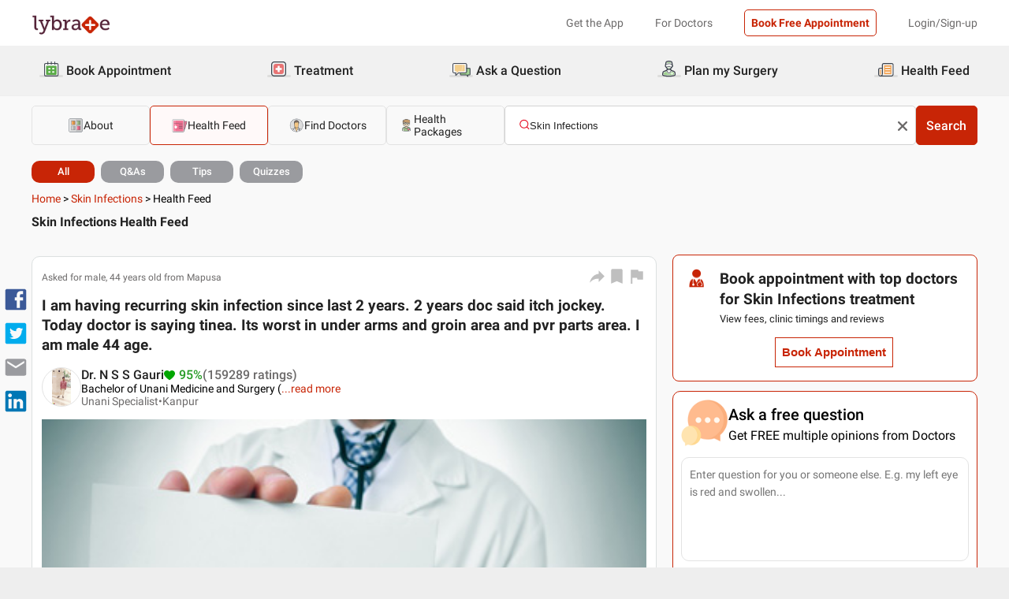

--- FILE ---
content_type: text/html; charset=utf-8
request_url: https://www.lybrate.com/topic/skin-infections/health-feed
body_size: 44745
content:
<!DOCTYPE html><html lang="en"><head><meta charSet="utf-8"/><meta name="viewport" content="width=device-width, initial-scale=1.0, maximum-scale=1.0,user-scalable=0"/><script type="application/ld+json">{"@context":"https://schema.org","@type":"BreadcrumbList","itemListElement":[{"@type":"ListItem","position":"1","name":"Home","item":{"@type":"Thing","@id":"https://www.lybrate.com/"}},{"@type":"ListItem","position":"2","name":"Skin Infections","item":{"@type":"Thing","@id":"https://www.lybrate.com/skin-infections"}},{"@type":"ListItem","position":"3","name":"Health Feed"}]}</script><script type="application/ld+json">[{"@context":"http://schema.org","@type":"Question","text":"I am having recurring skin infection since last 2 years. 2 years doc said itch jockey. Today doctor is saying tinea. Its worst in under arms and groin area and pvr parts area. I am male 44 age.","answerCount":1,"acceptedAnswer":{"@type":"Answer","upvoteCount":"0","text":"Follow these herbal combination for complete cure\nsootshekhar ras 1 tablet twice a day\ngandhak rasayan avleh 10 gms twice a day\nsend your photos initially.","dateCreated":"","author":{"@type":"Physician","name":"Dr.N S S Gauri","medicalSpecialty":"Unani Specialist","image":"https://assets.lybrate.com/img/documents/doctor/dp/4157d9f89525e7436a6e29fab0f70f19/Unani-NSSGauri-kanpur-fcda87.jpg","url":"https://www.lybrate.com/kanpur/doctor/dr-n-s-s-gauri-unani-specialist"},"interactionStatistic":{"@type":"InteractionCounter","interactionType":"LikeAction","userInteractionCount":"0"}}},{"@context":"http://schema.org","@type":"Question","text":"I have suffering from skin infection from 3 years when I was started treatment with itraconazole 200, levocetirizine 10 mg, ketoconazole soap, it will started to diapers but after some days it will come back after the lot of treatment I was control it by only applying luliconazole 1% and ketoconazole soap regularly. Then I was shifted homeopathy treatment but the infection started appear on large quantities.","answerCount":1,"acceptedAnswer":{"@type":"Answer","upvoteCount":"0","text":"You need to continuously follow up with the doctor.\nThe medicines might have to be changed it it looks like the infection has become resistant to a particular drug. Fungal infections do take a few months to clear.\nRegular follow up is important\ncan't comment on homeopathy as i'm not a homeopathy dr.","dateCreated":"","author":{"@type":"Physician","name":"Dr.Nidhin Varghese","medicalSpecialty":"Dermatologist","image":"https://assets.lybrate.com/img/documents/doctor/dp/97a36a772ee4d050fe4ecdd210882d20/Dermatology-NidhinVarghese-Bangalore-bd5c31.png","url":"https://www.lybrate.com/banglore/doctor/dr-nidhin-varghese-dermatologist"},"interactionStatistic":{"@type":"InteractionCounter","interactionType":"LikeAction","userInteractionCount":"0"}}},{"@context":"http://schema.org","@type":"Question","text":"Namaste sir mera naam yash hai me 18 saal ka hu Dr. meri chin pr infection ho rha hai pichle ek saal se sirf dryness or dandruff ki tarah hi thi skin pr ab skin red ho gyi hai pus-filled dane ho rhe hai garam pani se face dhone pr bhot pain hota hai or maine ceflox-cf tube use ki thi face glow ke liye or chin infection ke liye persol gel bhi use kara tha pr ye infection badh hi raha hai please sir mujhe btaye ki kaise thik hogi skin.","answerCount":1,"acceptedAnswer":{"@type":"Answer","upvoteCount":"0","text":"Hello, stop everything just apply t bact oint only for 5 days. For further queries, please contact regards.","dateCreated":"","author":{"@type":"Physician","name":"Dr.Pankhuri Agarwal","medicalSpecialty":"Dermatologist","image":"https://assets.lybrate.com/img/documents/doctor/dp/5be170c07f2616e53cf8124c1f87dacd/Dermatology-PamkhuriAgrawal-New-Delhi-451d67","url":"https://www.lybrate.com/delhi/doctor/dr-pankhuri-agrawal-dermatologist"},"interactionStatistic":{"@type":"InteractionCounter","interactionType":"LikeAction","userInteractionCount":"0"}}},{"@context":"http://schema.org","@type":"Question","text":"I am suffering from skin problem on my thighs from past 2 years. I'm using some medicine like candiforce 200 mg, atarax 25 mg and clobeta gm cream its getting cure for 1 week and when I stopped taking medicine after thinking its cure but it is spreading more please suggest me with proper medicine.","answerCount":1,"acceptedAnswer":{"@type":"Answer","upvoteCount":"0","text":"Hi, pls don't use clobeta gm. It is worsening your rash. Use micogel twice a day for 2 weeks. Keep your skin dry. Wear loose, breathable fabrics. Avoid friction, moisture, sweat in the affected area.","dateCreated":"","author":{"@type":"Physician","name":"Dr.Ruchi A. Gupta","medicalSpecialty":"Dermatologist","image":"https://assets.lybrate.com/img/documents/doctor/dp/bb5a5262a259d4cc400c978fcf490825/RuchiAGupta-ff09f9-image__1_.jpeg","url":"https://www.lybrate.com/mumbai/doctor/dr-ruchi-a-gupta-dermatologist"},"interactionStatistic":{"@type":"InteractionCounter","interactionType":"LikeAction","userInteractionCount":"0"}}},{"@context":"http://schema.org","@type":"Question","text":"I am physically handicapped, that is why I have bed sore on my lower butt and it reach all around private parts please suggest a good doctor with less treatment fee for this.","answerCount":1,"acceptedAnswer":{"@type":"Answer","upvoteCount":"0","text":"Follow these herbal combinations for complete cure\nsootshekhar ras 1 tablet twice a day\ngandhak rasayan avleh 10 gm twice a day\nchandanadi lepam.","dateCreated":"","author":{"@type":"Physician","name":"Dr.N S S Gauri","medicalSpecialty":"Unani Specialist","image":"https://assets.lybrate.com/img/documents/doctor/dp/4157d9f89525e7436a6e29fab0f70f19/Unani-NSSGauri-kanpur-fcda87.jpg","url":"https://www.lybrate.com/kanpur/doctor/dr-n-s-s-gauri-unani-specialist"},"interactionStatistic":{"@type":"InteractionCounter","interactionType":"LikeAction","userInteractionCount":"0"}}},{"@context":"http://schema.org","@type":"Question","text":"I am having severe boils on my abdomen, hip, chest and thighs since past 6 months. Few doctors say its baaltod others say infection. I have taken several antibiotics but no use. Did hba1c also, but its normal. Please advice.","answerCount":1,"acceptedAnswer":{"@type":"Answer","upvoteCount":"0","text":"Boils are not gonna happen throughout the body in most cases restricted to some areas. Without seeing the actual lesions it's difficult to say about your condition. Share the pics over text consult. After which only a correct diagnosis could be made and treatment could be started accordingly.","dateCreated":"","author":{"@type":"Physician","name":"Dr.Anshuman Sahu","medicalSpecialty":"General Physician","image":"https://assets.lybrate.com/img/documents/doctor/dp/cd7b66d7a9c15f8a101252e4f99318c4/General-Physician-AnshumanSahu-Durg-be6cce.jpg","url":"https://www.lybrate.com/durg/doctor/dr-anshuman-sahu-general-physician"},"interactionStatistic":{"@type":"InteractionCounter","interactionType":"LikeAction","userInteractionCount":"0"}}},{"@context":"http://schema.org","@type":"Question","text":"I am facing problem of inner skin infection after that starting infection in glan in every alternate month what should do.","answerCount":1,"acceptedAnswer":{"@type":"Answer","upvoteCount":"0","text":"Hello Lybrate user, use homoeopathic medications for your problem to get instant and effective results. Its curable, no need to worry about. Homoeopathic medicines plays excellent role to treat such problems in a hollistic way without any side effect. I suggest you to message me your complete history in private chat with all reports & details & consult online through Lybrate. I will guide you for holistic & effective results with homoeopathy! take care! best regards:)","dateCreated":"","author":{"@type":"Physician","name":"Dr.Shikhar Tripathi","medicalSpecialty":"Homeopathy Doctor","image":"https://assets.lybrate.com/img/documents/doctor/dp/1c78bee34dab8fc2565ff158e384f416/Homeopathy-ShikharTripathi-Lucknow-6d09de","url":"https://www.lybrate.com/lucknow/doctor/dr-shikhar-tripathi-homeopathy-doctor"},"interactionStatistic":{"@type":"InteractionCounter","interactionType":"LikeAction","userInteractionCount":"0"}}},{"@context":"http://schema.org","@type":"Question","text":"I have a problem with my skin (i may say I have a skin disease, it attacked me on my chest and upper part of my bark, there is itching sores n white stuffs like powder coming over those partswhat is this disease and it’s cure?","answerCount":1,"acceptedAnswer":{"@type":"Answer","upvoteCount":"0","text":"Since when r you having this?What r other symptoms that you r experiencing?\nBy doing what like walking, exertion- itching increases or decreases in intensity. For how much time it remains?\nIt can be because of dermatitis/ eczema or allergy or dryness or fungal infection or psoaiasis etc. I need details of case n preferably pics of affected area. In the meanwhile follow this\nmoisturize frequently. Coconut oil and glycerine are good options.\nAvoid sudden changes in temperature or humidity.\nAvoid sweating or overheating.\nReduce stress.\nAvoid scratchy materials, such as wool directly in contact with skin.\nAvoid harsh soaps, detergents, and solvents.\nBe aware of any foods that may cause an outbreak and avoid those foods.\nFor this homeopathic treatment is very effective\nfor details consult online.","dateCreated":"","author":{"@type":"Physician","name":"Dr.Karuna Chawla","medicalSpecialty":"Homeopathy Doctor","image":"https://assets.lybrate.com/img/documents/doctor/dp/359daea09244704aeedbf4ce2c0445bf/Homeopathy-KarunaChawla-75ed92","url":"https://www.lybrate.com/patna/doctor/dr-karuna-chawla-homeopath"},"interactionStatistic":{"@type":"InteractionCounter","interactionType":"LikeAction","userInteractionCount":"0"}}},{"@context":"http://schema.org","@type":"Question","text":"What is the way to reduce skin disease or daud? I have daud between my legs for 8-10 years. Age: 23.","answerCount":1,"acceptedAnswer":{"@type":"Answer","upvoteCount":"0","text":"U can try this (do patch test first)\nwash the affected skin two to three times a day.\nKeep the affected area dry.Avoid excess affected skin irritation by wearing 100% cotton underwear.\nAvoid fabric softeners, bleaches, or harsh laundry detergents.\nWash your workout clothes, underwear, socks, and towels after each use.\nKeep your affected area, inner thighs, and buttocks clean and dry, especially after you exercise and shower.\nAfter showering or bathing, dry the irritated affected area by gently patting it with a towel. Be sure to dry your skin thoroughly.\nMix two tablespoons of apple cider vinegar in two cups of warm water. Wash the infected area with this solution and allow it to dry on its own. Another option is to apply a mixture of equal parts of white vinegar and coconut oil on the affected skin.\nLike hydrogen peroxide, rubbing alcohol can help kill off the fungus that's on the surface level of the skin.\nListerine: it has antiseptic, antifungal and antibacterial properties, which help treat skin problem\nhere are some tips to help you manage the infection:avoid using oily skin products.Reduce your exposure to the sun. Exposure to the sun may trigger or worsen an episode, do not wear tight clothing.\nWear breathable fabrics, such as cotton, to decrease sweating.\nFor this homeopathic treatment is very effectivefor details consult online.","dateCreated":"","author":{"@type":"Physician","name":"Dr.Karuna Chawla","medicalSpecialty":"Homeopathy Doctor","image":"https://assets.lybrate.com/img/documents/doctor/dp/359daea09244704aeedbf4ce2c0445bf/Homeopathy-KarunaChawla-75ed92","url":"https://www.lybrate.com/patna/doctor/dr-karuna-chawla-homeopath"},"interactionStatistic":{"@type":"InteractionCounter","interactionType":"LikeAction","userInteractionCount":"0"}}},{"@context":"http://schema.org","@type":"Question","text":"Whenever my body gets warmed, I feel very irritating pricks on my chest, under chin, in hairs.","answerCount":1,"acceptedAnswer":{"@type":"Answer","upvoteCount":"0","text":"Follow these herbal combinations for complete cure\nsootshekhar ras 1 tablet twice a day\nchandanadi avleh 10 gm twice a day.","dateCreated":"","author":{"@type":"Physician","name":"Dr.N S S Gauri","medicalSpecialty":"Unani Specialist","image":"https://assets.lybrate.com/img/documents/doctor/dp/4157d9f89525e7436a6e29fab0f70f19/Unani-NSSGauri-kanpur-fcda87.jpg","url":"https://www.lybrate.com/kanpur/doctor/dr-n-s-s-gauri-unani-specialist"},"interactionStatistic":{"@type":"InteractionCounter","interactionType":"LikeAction","userInteractionCount":"0"}}}]</script><title>Skin Infections - Articles &amp; Health Tips, Questions &amp; Answers, Advice From Top Doctors, Health Experts | Lybrate</title><meta content="index, follow" name="robots"/><meta id="pageview"/><meta name="description" content="Skin Infections - Find Articles, Health Tips, Questions and Answers, Videos, Quizzes and More from Top Doctors and Health Experts Related to Skin Infections at Lybrate.com"/><meta property="og:title" content="Skin Infections - Articles &amp; Health Tips, Questions &amp; Answers, Advice From Top Doctors, Health Experts | Lybrate"/><meta name="twitter:title" content="Skin Infections - Articles &amp; Health Tips, Questions &amp; Answers, Advice From Top Doctors, Health Experts | Lybrate"/><meta property="og:type" content="article"/><meta name="twitter:card" content="summary_large_image"/><meta property="og:description" content="Skin Infections - Find Articles, Health Tips, Questions and Answers, Videos, Quizzes and More from Top Doctors and Health Experts Related to Skin Infections at Lybrate.com"/><meta name="twitter:description" content="Skin Infections - Find Articles, Health Tips, Questions and Answers, Videos, Quizzes and More from Top Doctors and Health Experts Related to Skin Infections at Lybrate.com"/><meta property="og:image" content="https://assets.lybrate.com/f_auto,c_limit,w_256,q_auto/imgs/product/logos/Lybrate-Logo.png"/><meta name="twitter:image" content="https://assets.lybrate.com/imgs/product/logos/Lybrate-Logo.png"/><meta property="og:url" content="https://www.lybrate.com/topic/skin-infections/health-feed"/><meta property="og:site_name" content="Lybrate"/><meta name="twitter:site" content="@Lybrate"/><link rel="canonical" href="https://www.lybrate.com/topic/skin-infections/health-feed"/><link rel="next" href="https://www.lybrate.com/topic/skin-infections/health-feed?page=2"/><link rel="preload" as="image" imageSrcSet="https://assets.lybrate.com/f_auto,c_limit,w_128,q_auto/imgs/product/logos/Lybrate-Logo.png 1x, https://assets.lybrate.com/f_auto,c_limit,w_256,q_auto/imgs/product/logos/Lybrate-Logo.png 2x"/><link rel="preload" as="image" imageSrcSet="https://assets.lybrate.com/f_auto,c_limit,w_640,q_auto/img/documents/doctor/dp/97a36a772ee4d050fe4ecdd210882d20/Dermatology-NidhinVarghese-Bangalore-bd5c31.png 640w, https://assets.lybrate.com/f_auto,c_limit,w_750,q_auto/img/documents/doctor/dp/97a36a772ee4d050fe4ecdd210882d20/Dermatology-NidhinVarghese-Bangalore-bd5c31.png 750w, https://assets.lybrate.com/f_auto,c_limit,w_828,q_auto/img/documents/doctor/dp/97a36a772ee4d050fe4ecdd210882d20/Dermatology-NidhinVarghese-Bangalore-bd5c31.png 828w, https://assets.lybrate.com/f_auto,c_limit,w_1080,q_auto/img/documents/doctor/dp/97a36a772ee4d050fe4ecdd210882d20/Dermatology-NidhinVarghese-Bangalore-bd5c31.png 1080w, https://assets.lybrate.com/f_auto,c_limit,w_1200,q_auto/img/documents/doctor/dp/97a36a772ee4d050fe4ecdd210882d20/Dermatology-NidhinVarghese-Bangalore-bd5c31.png 1200w, https://assets.lybrate.com/f_auto,c_limit,w_1920,q_auto/img/documents/doctor/dp/97a36a772ee4d050fe4ecdd210882d20/Dermatology-NidhinVarghese-Bangalore-bd5c31.png 1920w, https://assets.lybrate.com/f_auto,c_limit,w_2048,q_auto/img/documents/doctor/dp/97a36a772ee4d050fe4ecdd210882d20/Dermatology-NidhinVarghese-Bangalore-bd5c31.png 2048w, https://assets.lybrate.com/f_auto,c_limit,w_3840,q_auto/img/documents/doctor/dp/97a36a772ee4d050fe4ecdd210882d20/Dermatology-NidhinVarghese-Bangalore-bd5c31.png 3840w" imageSizes="100vw"/><link rel="preload" as="image" imageSrcSet="https://assets.lybrate.com/f_auto,c_limit,w_640,q_auto/imgs/tic/improving-skin-health/male/improving-skin-health-male-109.jpg 640w, https://assets.lybrate.com/f_auto,c_limit,w_750,q_auto/imgs/tic/improving-skin-health/male/improving-skin-health-male-109.jpg 750w, https://assets.lybrate.com/f_auto,c_limit,w_828,q_auto/imgs/tic/improving-skin-health/male/improving-skin-health-male-109.jpg 828w, https://assets.lybrate.com/f_auto,c_limit,w_1080,q_auto/imgs/tic/improving-skin-health/male/improving-skin-health-male-109.jpg 1080w, https://assets.lybrate.com/f_auto,c_limit,w_1200,q_auto/imgs/tic/improving-skin-health/male/improving-skin-health-male-109.jpg 1200w, https://assets.lybrate.com/f_auto,c_limit,w_1920,q_auto/imgs/tic/improving-skin-health/male/improving-skin-health-male-109.jpg 1920w, https://assets.lybrate.com/f_auto,c_limit,w_2048,q_auto/imgs/tic/improving-skin-health/male/improving-skin-health-male-109.jpg 2048w, https://assets.lybrate.com/f_auto,c_limit,w_3840,q_auto/imgs/tic/improving-skin-health/male/improving-skin-health-male-109.jpg 3840w" imageSizes="100vw"/><link rel="preload" as="image" imageSrcSet="https://assets.lybrate.com/f_auto,c_limit,w_640,q_auto/img/documents/doctor/dp/5be170c07f2616e53cf8124c1f87dacd/Dermatology-PamkhuriAgrawal-New-Delhi-451d67 640w, https://assets.lybrate.com/f_auto,c_limit,w_750,q_auto/img/documents/doctor/dp/5be170c07f2616e53cf8124c1f87dacd/Dermatology-PamkhuriAgrawal-New-Delhi-451d67 750w, https://assets.lybrate.com/f_auto,c_limit,w_828,q_auto/img/documents/doctor/dp/5be170c07f2616e53cf8124c1f87dacd/Dermatology-PamkhuriAgrawal-New-Delhi-451d67 828w, https://assets.lybrate.com/f_auto,c_limit,w_1080,q_auto/img/documents/doctor/dp/5be170c07f2616e53cf8124c1f87dacd/Dermatology-PamkhuriAgrawal-New-Delhi-451d67 1080w, https://assets.lybrate.com/f_auto,c_limit,w_1200,q_auto/img/documents/doctor/dp/5be170c07f2616e53cf8124c1f87dacd/Dermatology-PamkhuriAgrawal-New-Delhi-451d67 1200w, https://assets.lybrate.com/f_auto,c_limit,w_1920,q_auto/img/documents/doctor/dp/5be170c07f2616e53cf8124c1f87dacd/Dermatology-PamkhuriAgrawal-New-Delhi-451d67 1920w, https://assets.lybrate.com/f_auto,c_limit,w_2048,q_auto/img/documents/doctor/dp/5be170c07f2616e53cf8124c1f87dacd/Dermatology-PamkhuriAgrawal-New-Delhi-451d67 2048w, https://assets.lybrate.com/f_auto,c_limit,w_3840,q_auto/img/documents/doctor/dp/5be170c07f2616e53cf8124c1f87dacd/Dermatology-PamkhuriAgrawal-New-Delhi-451d67 3840w" imageSizes="100vw"/><link rel="preload" as="image" imageSrcSet="https://assets.lybrate.com/f_auto,c_limit,w_640,q_auto/imgs/tic/treating-dandruff/male/treating-dandruff-male-105.jpg 640w, https://assets.lybrate.com/f_auto,c_limit,w_750,q_auto/imgs/tic/treating-dandruff/male/treating-dandruff-male-105.jpg 750w, https://assets.lybrate.com/f_auto,c_limit,w_828,q_auto/imgs/tic/treating-dandruff/male/treating-dandruff-male-105.jpg 828w, https://assets.lybrate.com/f_auto,c_limit,w_1080,q_auto/imgs/tic/treating-dandruff/male/treating-dandruff-male-105.jpg 1080w, https://assets.lybrate.com/f_auto,c_limit,w_1200,q_auto/imgs/tic/treating-dandruff/male/treating-dandruff-male-105.jpg 1200w, https://assets.lybrate.com/f_auto,c_limit,w_1920,q_auto/imgs/tic/treating-dandruff/male/treating-dandruff-male-105.jpg 1920w, https://assets.lybrate.com/f_auto,c_limit,w_2048,q_auto/imgs/tic/treating-dandruff/male/treating-dandruff-male-105.jpg 2048w, https://assets.lybrate.com/f_auto,c_limit,w_3840,q_auto/imgs/tic/treating-dandruff/male/treating-dandruff-male-105.jpg 3840w" imageSizes="100vw"/><link rel="preload" as="image" imageSrcSet="https://assets.lybrate.com/f_auto,c_limit,w_640,q_auto/img/documents/doctor/dp/bb5a5262a259d4cc400c978fcf490825/RuchiAGupta-ff09f9-image__1_.jpeg 640w, https://assets.lybrate.com/f_auto,c_limit,w_750,q_auto/img/documents/doctor/dp/bb5a5262a259d4cc400c978fcf490825/RuchiAGupta-ff09f9-image__1_.jpeg 750w, https://assets.lybrate.com/f_auto,c_limit,w_828,q_auto/img/documents/doctor/dp/bb5a5262a259d4cc400c978fcf490825/RuchiAGupta-ff09f9-image__1_.jpeg 828w, https://assets.lybrate.com/f_auto,c_limit,w_1080,q_auto/img/documents/doctor/dp/bb5a5262a259d4cc400c978fcf490825/RuchiAGupta-ff09f9-image__1_.jpeg 1080w, https://assets.lybrate.com/f_auto,c_limit,w_1200,q_auto/img/documents/doctor/dp/bb5a5262a259d4cc400c978fcf490825/RuchiAGupta-ff09f9-image__1_.jpeg 1200w, https://assets.lybrate.com/f_auto,c_limit,w_1920,q_auto/img/documents/doctor/dp/bb5a5262a259d4cc400c978fcf490825/RuchiAGupta-ff09f9-image__1_.jpeg 1920w, https://assets.lybrate.com/f_auto,c_limit,w_2048,q_auto/img/documents/doctor/dp/bb5a5262a259d4cc400c978fcf490825/RuchiAGupta-ff09f9-image__1_.jpeg 2048w, https://assets.lybrate.com/f_auto,c_limit,w_3840,q_auto/img/documents/doctor/dp/bb5a5262a259d4cc400c978fcf490825/RuchiAGupta-ff09f9-image__1_.jpeg 3840w" imageSizes="100vw"/><link rel="preload" as="image" imageSrcSet="https://assets.lybrate.com/f_auto,c_limit,w_640,q_auto/imgs/tic/improving-skin-health/male/improving-skin-health-male-106.jpg 640w, https://assets.lybrate.com/f_auto,c_limit,w_750,q_auto/imgs/tic/improving-skin-health/male/improving-skin-health-male-106.jpg 750w, https://assets.lybrate.com/f_auto,c_limit,w_828,q_auto/imgs/tic/improving-skin-health/male/improving-skin-health-male-106.jpg 828w, https://assets.lybrate.com/f_auto,c_limit,w_1080,q_auto/imgs/tic/improving-skin-health/male/improving-skin-health-male-106.jpg 1080w, https://assets.lybrate.com/f_auto,c_limit,w_1200,q_auto/imgs/tic/improving-skin-health/male/improving-skin-health-male-106.jpg 1200w, https://assets.lybrate.com/f_auto,c_limit,w_1920,q_auto/imgs/tic/improving-skin-health/male/improving-skin-health-male-106.jpg 1920w, https://assets.lybrate.com/f_auto,c_limit,w_2048,q_auto/imgs/tic/improving-skin-health/male/improving-skin-health-male-106.jpg 2048w, https://assets.lybrate.com/f_auto,c_limit,w_3840,q_auto/imgs/tic/improving-skin-health/male/improving-skin-health-male-106.jpg 3840w" imageSizes="100vw"/><link rel="preload" as="image" imageSrcSet="https://assets.lybrate.com/f_auto,c_limit,w_640,q_auto/imgs/tic/improving-sexual-health-male/male/improving-sexual-health-male-10.jpg 640w, https://assets.lybrate.com/f_auto,c_limit,w_750,q_auto/imgs/tic/improving-sexual-health-male/male/improving-sexual-health-male-10.jpg 750w, https://assets.lybrate.com/f_auto,c_limit,w_828,q_auto/imgs/tic/improving-sexual-health-male/male/improving-sexual-health-male-10.jpg 828w, https://assets.lybrate.com/f_auto,c_limit,w_1080,q_auto/imgs/tic/improving-sexual-health-male/male/improving-sexual-health-male-10.jpg 1080w, https://assets.lybrate.com/f_auto,c_limit,w_1200,q_auto/imgs/tic/improving-sexual-health-male/male/improving-sexual-health-male-10.jpg 1200w, https://assets.lybrate.com/f_auto,c_limit,w_1920,q_auto/imgs/tic/improving-sexual-health-male/male/improving-sexual-health-male-10.jpg 1920w, https://assets.lybrate.com/f_auto,c_limit,w_2048,q_auto/imgs/tic/improving-sexual-health-male/male/improving-sexual-health-male-10.jpg 2048w, https://assets.lybrate.com/f_auto,c_limit,w_3840,q_auto/imgs/tic/improving-sexual-health-male/male/improving-sexual-health-male-10.jpg 3840w" imageSizes="100vw"/><link rel="preload" as="image" imageSrcSet="https://assets.lybrate.com/f_auto,c_limit,w_640,q_auto/img/documents/doctor/dp/cd7b66d7a9c15f8a101252e4f99318c4/General-Physician-AnshumanSahu-Durg-be6cce.jpg 640w, https://assets.lybrate.com/f_auto,c_limit,w_750,q_auto/img/documents/doctor/dp/cd7b66d7a9c15f8a101252e4f99318c4/General-Physician-AnshumanSahu-Durg-be6cce.jpg 750w, https://assets.lybrate.com/f_auto,c_limit,w_828,q_auto/img/documents/doctor/dp/cd7b66d7a9c15f8a101252e4f99318c4/General-Physician-AnshumanSahu-Durg-be6cce.jpg 828w, https://assets.lybrate.com/f_auto,c_limit,w_1080,q_auto/img/documents/doctor/dp/cd7b66d7a9c15f8a101252e4f99318c4/General-Physician-AnshumanSahu-Durg-be6cce.jpg 1080w, https://assets.lybrate.com/f_auto,c_limit,w_1200,q_auto/img/documents/doctor/dp/cd7b66d7a9c15f8a101252e4f99318c4/General-Physician-AnshumanSahu-Durg-be6cce.jpg 1200w, https://assets.lybrate.com/f_auto,c_limit,w_1920,q_auto/img/documents/doctor/dp/cd7b66d7a9c15f8a101252e4f99318c4/General-Physician-AnshumanSahu-Durg-be6cce.jpg 1920w, https://assets.lybrate.com/f_auto,c_limit,w_2048,q_auto/img/documents/doctor/dp/cd7b66d7a9c15f8a101252e4f99318c4/General-Physician-AnshumanSahu-Durg-be6cce.jpg 2048w, https://assets.lybrate.com/f_auto,c_limit,w_3840,q_auto/img/documents/doctor/dp/cd7b66d7a9c15f8a101252e4f99318c4/General-Physician-AnshumanSahu-Durg-be6cce.jpg 3840w" imageSizes="100vw"/><link rel="preload" as="image" imageSrcSet="https://assets.lybrate.com/f_auto,c_limit,w_640,q_auto/imgs/tic/managing-chest-pain/male/managing-chest-pain-male-09093.jpg 640w, https://assets.lybrate.com/f_auto,c_limit,w_750,q_auto/imgs/tic/managing-chest-pain/male/managing-chest-pain-male-09093.jpg 750w, https://assets.lybrate.com/f_auto,c_limit,w_828,q_auto/imgs/tic/managing-chest-pain/male/managing-chest-pain-male-09093.jpg 828w, https://assets.lybrate.com/f_auto,c_limit,w_1080,q_auto/imgs/tic/managing-chest-pain/male/managing-chest-pain-male-09093.jpg 1080w, https://assets.lybrate.com/f_auto,c_limit,w_1200,q_auto/imgs/tic/managing-chest-pain/male/managing-chest-pain-male-09093.jpg 1200w, https://assets.lybrate.com/f_auto,c_limit,w_1920,q_auto/imgs/tic/managing-chest-pain/male/managing-chest-pain-male-09093.jpg 1920w, https://assets.lybrate.com/f_auto,c_limit,w_2048,q_auto/imgs/tic/managing-chest-pain/male/managing-chest-pain-male-09093.jpg 2048w, https://assets.lybrate.com/f_auto,c_limit,w_3840,q_auto/imgs/tic/managing-chest-pain/male/managing-chest-pain-male-09093.jpg 3840w" imageSizes="100vw"/><link rel="preload" as="image" imageSrcSet="https://assets.lybrate.com/f_auto,c_limit,w_640,q_auto/img/documents/doctor/dp/1c78bee34dab8fc2565ff158e384f416/Homeopathy-ShikharTripathi-Lucknow-6d09de 640w, https://assets.lybrate.com/f_auto,c_limit,w_750,q_auto/img/documents/doctor/dp/1c78bee34dab8fc2565ff158e384f416/Homeopathy-ShikharTripathi-Lucknow-6d09de 750w, https://assets.lybrate.com/f_auto,c_limit,w_828,q_auto/img/documents/doctor/dp/1c78bee34dab8fc2565ff158e384f416/Homeopathy-ShikharTripathi-Lucknow-6d09de 828w, https://assets.lybrate.com/f_auto,c_limit,w_1080,q_auto/img/documents/doctor/dp/1c78bee34dab8fc2565ff158e384f416/Homeopathy-ShikharTripathi-Lucknow-6d09de 1080w, https://assets.lybrate.com/f_auto,c_limit,w_1200,q_auto/img/documents/doctor/dp/1c78bee34dab8fc2565ff158e384f416/Homeopathy-ShikharTripathi-Lucknow-6d09de 1200w, https://assets.lybrate.com/f_auto,c_limit,w_1920,q_auto/img/documents/doctor/dp/1c78bee34dab8fc2565ff158e384f416/Homeopathy-ShikharTripathi-Lucknow-6d09de 1920w, https://assets.lybrate.com/f_auto,c_limit,w_2048,q_auto/img/documents/doctor/dp/1c78bee34dab8fc2565ff158e384f416/Homeopathy-ShikharTripathi-Lucknow-6d09de 2048w, https://assets.lybrate.com/f_auto,c_limit,w_3840,q_auto/img/documents/doctor/dp/1c78bee34dab8fc2565ff158e384f416/Homeopathy-ShikharTripathi-Lucknow-6d09de 3840w" imageSizes="100vw"/><link rel="preload" as="image" imageSrcSet="https://assets.lybrate.com/f_auto,c_limit,w_640,q_auto/imgs/tic/improving-skin-health/male/improving-skin-health-male-101.jpg 640w, https://assets.lybrate.com/f_auto,c_limit,w_750,q_auto/imgs/tic/improving-skin-health/male/improving-skin-health-male-101.jpg 750w, https://assets.lybrate.com/f_auto,c_limit,w_828,q_auto/imgs/tic/improving-skin-health/male/improving-skin-health-male-101.jpg 828w, https://assets.lybrate.com/f_auto,c_limit,w_1080,q_auto/imgs/tic/improving-skin-health/male/improving-skin-health-male-101.jpg 1080w, https://assets.lybrate.com/f_auto,c_limit,w_1200,q_auto/imgs/tic/improving-skin-health/male/improving-skin-health-male-101.jpg 1200w, https://assets.lybrate.com/f_auto,c_limit,w_1920,q_auto/imgs/tic/improving-skin-health/male/improving-skin-health-male-101.jpg 1920w, https://assets.lybrate.com/f_auto,c_limit,w_2048,q_auto/imgs/tic/improving-skin-health/male/improving-skin-health-male-101.jpg 2048w, https://assets.lybrate.com/f_auto,c_limit,w_3840,q_auto/imgs/tic/improving-skin-health/male/improving-skin-health-male-101.jpg 3840w" imageSizes="100vw"/><link rel="preload" as="image" imageSrcSet="https://assets.lybrate.com/f_auto,c_limit,w_640,q_auto/img/documents/doctor/dp/359daea09244704aeedbf4ce2c0445bf/Homeopathy-KarunaChawla-75ed92 640w, https://assets.lybrate.com/f_auto,c_limit,w_750,q_auto/img/documents/doctor/dp/359daea09244704aeedbf4ce2c0445bf/Homeopathy-KarunaChawla-75ed92 750w, https://assets.lybrate.com/f_auto,c_limit,w_828,q_auto/img/documents/doctor/dp/359daea09244704aeedbf4ce2c0445bf/Homeopathy-KarunaChawla-75ed92 828w, https://assets.lybrate.com/f_auto,c_limit,w_1080,q_auto/img/documents/doctor/dp/359daea09244704aeedbf4ce2c0445bf/Homeopathy-KarunaChawla-75ed92 1080w, https://assets.lybrate.com/f_auto,c_limit,w_1200,q_auto/img/documents/doctor/dp/359daea09244704aeedbf4ce2c0445bf/Homeopathy-KarunaChawla-75ed92 1200w, https://assets.lybrate.com/f_auto,c_limit,w_1920,q_auto/img/documents/doctor/dp/359daea09244704aeedbf4ce2c0445bf/Homeopathy-KarunaChawla-75ed92 1920w, https://assets.lybrate.com/f_auto,c_limit,w_2048,q_auto/img/documents/doctor/dp/359daea09244704aeedbf4ce2c0445bf/Homeopathy-KarunaChawla-75ed92 2048w, https://assets.lybrate.com/f_auto,c_limit,w_3840,q_auto/img/documents/doctor/dp/359daea09244704aeedbf4ce2c0445bf/Homeopathy-KarunaChawla-75ed92 3840w" imageSizes="100vw"/><link rel="preload" as="image" imageSrcSet="https://assets.lybrate.com/f_auto,c_limit,w_640,q_auto/imgs/tic/improving-skin-health/male/improving-skin-health-male-110.jpg 640w, https://assets.lybrate.com/f_auto,c_limit,w_750,q_auto/imgs/tic/improving-skin-health/male/improving-skin-health-male-110.jpg 750w, https://assets.lybrate.com/f_auto,c_limit,w_828,q_auto/imgs/tic/improving-skin-health/male/improving-skin-health-male-110.jpg 828w, https://assets.lybrate.com/f_auto,c_limit,w_1080,q_auto/imgs/tic/improving-skin-health/male/improving-skin-health-male-110.jpg 1080w, https://assets.lybrate.com/f_auto,c_limit,w_1200,q_auto/imgs/tic/improving-skin-health/male/improving-skin-health-male-110.jpg 1200w, https://assets.lybrate.com/f_auto,c_limit,w_1920,q_auto/imgs/tic/improving-skin-health/male/improving-skin-health-male-110.jpg 1920w, https://assets.lybrate.com/f_auto,c_limit,w_2048,q_auto/imgs/tic/improving-skin-health/male/improving-skin-health-male-110.jpg 2048w, https://assets.lybrate.com/f_auto,c_limit,w_3840,q_auto/imgs/tic/improving-skin-health/male/improving-skin-health-male-110.jpg 3840w" imageSizes="100vw"/><link rel="preload" as="image" imageSrcSet="https://assets.lybrate.com/f_auto,c_limit,w_640,q_auto/img/documents/doctor/dp/4157d9f89525e7436a6e29fab0f70f19/Unani-NSSGauri-kanpur-fcda87.jpg 640w, https://assets.lybrate.com/f_auto,c_limit,w_750,q_auto/img/documents/doctor/dp/4157d9f89525e7436a6e29fab0f70f19/Unani-NSSGauri-kanpur-fcda87.jpg 750w, https://assets.lybrate.com/f_auto,c_limit,w_828,q_auto/img/documents/doctor/dp/4157d9f89525e7436a6e29fab0f70f19/Unani-NSSGauri-kanpur-fcda87.jpg 828w, https://assets.lybrate.com/f_auto,c_limit,w_1080,q_auto/img/documents/doctor/dp/4157d9f89525e7436a6e29fab0f70f19/Unani-NSSGauri-kanpur-fcda87.jpg 1080w, https://assets.lybrate.com/f_auto,c_limit,w_1200,q_auto/img/documents/doctor/dp/4157d9f89525e7436a6e29fab0f70f19/Unani-NSSGauri-kanpur-fcda87.jpg 1200w, https://assets.lybrate.com/f_auto,c_limit,w_1920,q_auto/img/documents/doctor/dp/4157d9f89525e7436a6e29fab0f70f19/Unani-NSSGauri-kanpur-fcda87.jpg 1920w, https://assets.lybrate.com/f_auto,c_limit,w_2048,q_auto/img/documents/doctor/dp/4157d9f89525e7436a6e29fab0f70f19/Unani-NSSGauri-kanpur-fcda87.jpg 2048w, https://assets.lybrate.com/f_auto,c_limit,w_3840,q_auto/img/documents/doctor/dp/4157d9f89525e7436a6e29fab0f70f19/Unani-NSSGauri-kanpur-fcda87.jpg 3840w" imageSizes="100vw"/><link rel="preload" as="image" imageSrcSet="https://assets.lybrate.com/f_auto,c_limit,w_640,q_auto/imgs/tic/treating-skin-allergies/male/treating-skin-allergies-male-09092.jpg 640w, https://assets.lybrate.com/f_auto,c_limit,w_750,q_auto/imgs/tic/treating-skin-allergies/male/treating-skin-allergies-male-09092.jpg 750w, https://assets.lybrate.com/f_auto,c_limit,w_828,q_auto/imgs/tic/treating-skin-allergies/male/treating-skin-allergies-male-09092.jpg 828w, https://assets.lybrate.com/f_auto,c_limit,w_1080,q_auto/imgs/tic/treating-skin-allergies/male/treating-skin-allergies-male-09092.jpg 1080w, https://assets.lybrate.com/f_auto,c_limit,w_1200,q_auto/imgs/tic/treating-skin-allergies/male/treating-skin-allergies-male-09092.jpg 1200w, https://assets.lybrate.com/f_auto,c_limit,w_1920,q_auto/imgs/tic/treating-skin-allergies/male/treating-skin-allergies-male-09092.jpg 1920w, https://assets.lybrate.com/f_auto,c_limit,w_2048,q_auto/imgs/tic/treating-skin-allergies/male/treating-skin-allergies-male-09092.jpg 2048w, https://assets.lybrate.com/f_auto,c_limit,w_3840,q_auto/imgs/tic/treating-skin-allergies/male/treating-skin-allergies-male-09092.jpg 3840w" imageSizes="100vw"/><link rel="preload" as="image" imageSrcSet="https://assets.lybrate.com/f_auto,c_limit,w_48,q_auto/imgs/product/widget/appointment/doctor_icon.png 1x, https://assets.lybrate.com/f_auto,c_limit,w_96,q_auto/imgs/product/widget/appointment/doctor_icon.png 2x"/><link rel="preload" as="image" imageSrcSet="https://assets.lybrate.com/f_auto,c_limit,w_640,q_auto/f_auto,c_limit,w_1920,q_auto/q_auto,f_auto/rio/Pristyn/static_banner_pc.webp  640w, https://assets.lybrate.com/f_auto,c_limit,w_750,q_auto/f_auto,c_limit,w_1920,q_auto/q_auto,f_auto/rio/Pristyn/static_banner_pc.webp  750w, https://assets.lybrate.com/f_auto,c_limit,w_828,q_auto/f_auto,c_limit,w_1920,q_auto/q_auto,f_auto/rio/Pristyn/static_banner_pc.webp  828w, https://assets.lybrate.com/f_auto,c_limit,w_1080,q_auto/f_auto,c_limit,w_1920,q_auto/q_auto,f_auto/rio/Pristyn/static_banner_pc.webp  1080w, https://assets.lybrate.com/f_auto,c_limit,w_1200,q_auto/f_auto,c_limit,w_1920,q_auto/q_auto,f_auto/rio/Pristyn/static_banner_pc.webp  1200w, https://assets.lybrate.com/f_auto,c_limit,w_1920,q_auto/f_auto,c_limit,w_1920,q_auto/q_auto,f_auto/rio/Pristyn/static_banner_pc.webp  1920w, https://assets.lybrate.com/f_auto,c_limit,w_2048,q_auto/f_auto,c_limit,w_1920,q_auto/q_auto,f_auto/rio/Pristyn/static_banner_pc.webp  2048w, https://assets.lybrate.com/f_auto,c_limit,w_3840,q_auto/f_auto,c_limit,w_1920,q_auto/q_auto,f_auto/rio/Pristyn/static_banner_pc.webp  3840w" imageSizes="100vw"/><meta name="next-head-count" content="39"/><link rel="icon" sizes="32x32" href="https://assets.lybrate.com/imgs/tic/icon/favicon.ico"/><link rel="preconnect" crossorigin="anonymous" href="https://assets.lybrate.com"/><link rel="preconnect" crossorigin="anonymous" href="https://nu.lybcdn.com"/><link rel="preconnect" crossorigin="anonymous" href="https://ssl.widgets.webengage.com"/><link rel="preconnect" crossorigin="anonymous" href="https://www.googletagmanager.com"/><link rel="preload" href="https://nu.lybcdn.com/_next/static/media/02205c9944024f15-s.p.woff2" as="font" type="font/woff2" crossorigin="anonymous" data-next-font="size-adjust"/><link rel="preload" href="https://nu.lybcdn.com/_next/static/media/7d8c9b0ca4a64a5a-s.p.woff2" as="font" type="font/woff2" crossorigin="anonymous" data-next-font="size-adjust"/><link rel="preload" href="https://nu.lybcdn.com/_next/static/media/934c4b7cb736f2a3-s.p.woff2" as="font" type="font/woff2" crossorigin="anonymous" data-next-font="size-adjust"/><link rel="preload" href="https://nu.lybcdn.com/_next/static/media/627622453ef56b0d-s.p.woff2" as="font" type="font/woff2" crossorigin="anonymous" data-next-font="size-adjust"/><link rel="preload" href="https://nu.lybcdn.com/_next/static/media/0e4fe491bf84089c-s.p.woff2" as="font" type="font/woff2" crossorigin="anonymous" data-next-font="size-adjust"/><link rel="preload" href="https://nu.lybcdn.com/_next/static/media/8db47a8bf03b7d2f-s.p.woff2" as="font" type="font/woff2" crossorigin="anonymous" data-next-font="size-adjust"/><link rel="preload" href="https://nu.lybcdn.com/_next/static/css/8e401567be5d0bba.css" as="style"/><link rel="stylesheet" href="https://nu.lybcdn.com/_next/static/css/8e401567be5d0bba.css" data-n-g=""/><link rel="preload" href="https://nu.lybcdn.com/_next/static/css/276fb6b5da138d31.css" as="style"/><link rel="stylesheet" href="https://nu.lybcdn.com/_next/static/css/276fb6b5da138d31.css" data-n-p=""/><link rel="preload" href="https://nu.lybcdn.com/_next/static/css/e0183dba8a0011d3.css" as="style"/><link rel="stylesheet" href="https://nu.lybcdn.com/_next/static/css/e0183dba8a0011d3.css" data-n-p=""/><link rel="preload" href="https://nu.lybcdn.com/_next/static/css/99a551d116cd126e.css" as="style"/><link rel="stylesheet" href="https://nu.lybcdn.com/_next/static/css/99a551d116cd126e.css" data-n-p=""/><link rel="preload" href="https://nu.lybcdn.com/_next/static/css/834b9167c9e1dfd1.css" as="style"/><link rel="stylesheet" href="https://nu.lybcdn.com/_next/static/css/834b9167c9e1dfd1.css" data-n-p=""/><noscript data-n-css=""></noscript><script defer="" nomodule="" src="https://nu.lybcdn.com/_next/static/chunks/polyfills-c67a75d1b6f99dc8.js"></script><script src="https://nu.lybcdn.com/_next/static/chunks/webpack-7979687b9b2a3cce.js" defer=""></script><script src="https://nu.lybcdn.com/_next/static/chunks/framework-14c8c3b37f6d2684.js" defer=""></script><script src="https://nu.lybcdn.com/_next/static/chunks/main-ab475e999951148f.js" defer=""></script><script src="https://nu.lybcdn.com/_next/static/chunks/pages/_app-2e0177eb4d62f08d.js" defer=""></script><script src="https://nu.lybcdn.com/_next/static/chunks/5675-d2ff674390434ad8.js" defer=""></script><script src="https://nu.lybcdn.com/_next/static/chunks/9715-744aee12ba1d4943.js" defer=""></script><script src="https://nu.lybcdn.com/_next/static/chunks/1532-495584736ae65967.js" defer=""></script><script src="https://nu.lybcdn.com/_next/static/chunks/2635-18388374e01f4072.js" defer=""></script><script src="https://nu.lybcdn.com/_next/static/chunks/5762-ec5b1b14a398a866.js" defer=""></script><script src="https://nu.lybcdn.com/_next/static/chunks/6066-09a17adcf8cd971b.js" defer=""></script><script src="https://nu.lybcdn.com/_next/static/chunks/7180-b533e77db9d62fb3.js" defer=""></script><script src="https://nu.lybcdn.com/_next/static/chunks/5803-4348f7664b79b236.js" defer=""></script><script src="https://nu.lybcdn.com/_next/static/chunks/8290-b32233d46c11b676.js" defer=""></script><script src="https://nu.lybcdn.com/_next/static/chunks/6961-15f93637e767f3fe.js" defer=""></script><script src="https://nu.lybcdn.com/_next/static/chunks/pages/topic/%5Bprocedure%5D/health-feed/desktop-7069bf8b27a25103.js" defer=""></script><script src="https://nu.lybcdn.com/_next/static/1766048989064/_buildManifest.js" defer=""></script><script src="https://nu.lybcdn.com/_next/static/1766048989064/_ssgManifest.js" defer=""></script></head><body><div id="fontadd"></div><div id="portal"></div><div id="__next"><noscript><iframe src="https://www.googletagmanager.com/ns.html?id=GTM-KXVNPWN" height="0" width="0" style="display:none;visibility:hidden"></iframe></noscript><main class="__className_451117"><div><div style="margin-bottom:10px"><div class="headerLoggedOut_mainContainer__N812g"><div class="container"><div class="row gap-1"><div class="col-48-xs col-48-sm col-48-lg col-48-xl"><header class="headerLoggedOut_headerTopContainer__UwHuU"><div class="headerLoggedOut_lybLogo__Ikvvp"><span style="box-sizing:border-box;display:inline-block;overflow:hidden;width:initial;height:initial;background:none;opacity:1;border:0;margin:0;padding:0;position:relative;max-width:100%"><span style="box-sizing:border-box;display:block;width:initial;height:initial;background:none;opacity:1;border:0;margin:0;padding:0;max-width:100%"><img style="display:block;max-width:100%;width:initial;height:initial;background:none;opacity:1;border:0;margin:0;padding:0" alt="" aria-hidden="true" src="data:image/svg+xml,%3csvg%20xmlns=%27http://www.w3.org/2000/svg%27%20version=%271.1%27%20width=%27100%27%20height=%2730%27/%3e"/></span><img alt="Lybrate Logo" srcSet="https://assets.lybrate.com/f_auto,c_limit,w_128,q_auto/imgs/product/logos/Lybrate-Logo.png 1x, https://assets.lybrate.com/f_auto,c_limit,w_256,q_auto/imgs/product/logos/Lybrate-Logo.png 2x" src="https://assets.lybrate.com/f_auto,c_limit,w_256,q_auto/imgs/product/logos/Lybrate-Logo.png" decoding="async" data-nimg="intrinsic" style="position:absolute;top:0;left:0;bottom:0;right:0;box-sizing:border-box;padding:0;border:none;margin:auto;display:block;width:0;height:0;min-width:100%;max-width:100%;min-height:100%;max-height:100%;object-fit:cover"/></span></div><div class="headerLoggedOut_rightSection__JqqQn"><div class="headerLoggedOut_headText__Y_Qpx">Get the App</div><div class="headerLoggedOut_headText__Y_Qpx" href="https://doctor.lybrate.com/">For Doctors</div><div class="headerLoggedOut_headText__Y_Qpx"><button type="button" class="button_btn-red__o0Vg_" style="width:100%;height:auto;padding:0.5rem" id=":R5pba6:">Book Free Appointment</button></div><div class="headerLoggedOut_headText__Y_Qpx">Login/Sign-up</div></div></header></div></div></div></div><header class="headerBottom_mainContainer__L3xo8"><div class="container"><div class="row gap-1"><div class="col-48-xs col-48-sm col-48-lg col-48-xl"><div class="headerBottom_headerContainer__wahuS"><div class="headerBottom_headWrapper__ggsM1"><div><svg xmlns="http://www.w3.org/2000/svg" width="30" height="30" viewBox="0 0 30 30" fill="none"><rect y="22" width="30" height="3" rx="1.5" fill="#DDDDDC"></rect><path d="M20.6961 10.5392H9.48669C8.95268 10.5392 8.51978 10.9721 8.51978 11.5061V20.9474C8.51978 21.4814 8.95268 21.9143 9.48669 21.9143H20.6961C21.2301 21.9143 21.663 21.4814 21.663 20.9474V11.5061C21.663 10.9721 21.2301 10.5392 20.6961 10.5392Z" fill="#59AB46"></path><path d="M22.3768 23.9171H7.80391C7.34598 23.9171 6.9068 23.7352 6.58299 23.4114C6.25918 23.0875 6.07727 22.6484 6.07727 22.1904V8.82622C6.07727 8.36829 6.25918 7.92911 6.58299 7.6053C6.9068 7.2815 7.34598 7.09958 7.80391 7.09958H22.3768C22.6035 7.09958 22.828 7.14424 23.0375 7.23102C23.247 7.31779 23.4374 7.44497 23.5977 7.6053C23.758 7.76564 23.8852 7.95599 23.972 8.16547C24.0587 8.37496 24.1034 8.59948 24.1034 8.82622V22.1973C24.1016 22.6541 23.9189 23.0915 23.5953 23.4138C23.2716 23.7361 22.8335 23.9171 22.3768 23.9171ZM7.80391 8.03197C7.59382 8.03377 7.39284 8.11804 7.24428 8.2666C7.09572 8.41516 7.01146 8.61613 7.00966 8.82622V22.1973C7.01146 22.4074 7.09572 22.6084 7.24428 22.757C7.39284 22.9055 7.59382 22.9898 7.80391 22.9916H22.3768C22.4811 22.9916 22.5844 22.971 22.6807 22.9311C22.7771 22.8912 22.8646 22.8327 22.9384 22.759C23.0121 22.6852 23.0706 22.5976 23.1106 22.5013C23.1505 22.4049 23.171 22.3017 23.171 22.1973V8.82622C23.171 8.61557 23.0873 8.41355 22.9384 8.2646C22.7894 8.11565 22.5874 8.03197 22.3768 8.03197H7.80391Z" fill="#434A54"></path><path d="M22.3755 24H7.80261C7.32453 24 6.86603 23.8101 6.52797 23.4721C6.18992 23.134 6 22.6755 6 22.1974V8.82629C6 8.3482 6.18992 7.8897 6.52797 7.55164C6.86603 7.21359 7.32453 7.02368 7.80261 7.02368H22.3755C22.8542 7.02368 23.3134 7.21336 23.6526 7.55122C23.9917 7.88908 24.1832 8.34757 24.185 8.82629V22.1974C24.1832 22.6761 23.9917 23.1346 23.6526 23.4725C23.3134 23.8103 22.8542 24 22.3755 24ZM7.80261 7.17563C7.36603 7.17745 6.94795 7.35216 6.63988 7.66152C6.33181 7.97088 6.15885 8.3897 6.15885 8.82629V22.1974C6.15885 22.634 6.33181 23.0528 6.63988 23.3622C6.94795 23.6715 7.36603 23.8462 7.80261 23.8481H22.3755C22.8133 23.8481 23.2331 23.6742 23.5427 23.3646C23.8522 23.055 24.0261 22.6352 24.0261 22.1974V8.82629C24.0261 8.3885 23.8522 7.96866 23.5427 7.6591C23.2331 7.34953 22.8133 7.17563 22.3755 7.17563H7.80261ZM22.3755 23.0607H7.80261C7.68775 23.0607 7.57402 23.038 7.46799 22.9938C7.36195 22.9497 7.26572 22.8849 7.18482 22.8034C7.10392 22.7219 7.03996 22.6251 6.99663 22.5187C6.95331 22.4124 6.93147 22.2984 6.93239 22.1836V8.82629C6.93147 8.71143 6.95331 8.59752 6.99663 8.49114C7.03996 8.38476 7.10392 8.28801 7.18482 8.20647C7.26572 8.12493 7.36195 8.06022 7.46799 8.01606C7.57402 7.97189 7.68775 7.94916 7.80261 7.94916H22.3755C22.4918 7.94733 22.6074 7.96867 22.7154 8.01193C22.8234 8.05519 22.9217 8.1195 23.0046 8.20114C23.0876 8.28277 23.1534 8.38008 23.1984 8.48741C23.2433 8.59474 23.2664 8.70993 23.2664 8.82629V22.1974C23.2664 22.3138 23.2433 22.429 23.1984 22.5363C23.1534 22.6436 23.0876 22.7409 23.0046 22.8226C22.9217 22.9042 22.8234 22.9685 22.7154 23.0118C22.6074 23.055 22.4918 23.0764 22.3755 23.0745V23.0607ZM7.80261 8.09419C7.61944 8.09419 7.44377 8.16697 7.31425 8.29649C7.18472 8.42601 7.11196 8.60167 7.11196 8.78485V22.156C7.11196 22.3391 7.18472 22.5148 7.31425 22.6443C7.44377 22.7739 7.61944 22.8466 7.80261 22.8466H22.3755C22.5586 22.8466 22.7343 22.7739 22.8638 22.6443C22.9934 22.5148 23.0661 22.3391 23.0661 22.156V8.82629C23.0661 8.64311 22.9934 8.46745 22.8638 8.33793C22.7343 8.2084 22.5586 8.13563 22.3755 8.13563L7.80261 8.09419Z" fill="#444A54"></path><path d="M15.0886 9.01275C14.9659 9.01275 14.8482 8.96399 14.7614 8.87721C14.6746 8.79043 14.6259 8.67273 14.6259 8.55001V5.54564C14.6259 5.42292 14.6746 5.30522 14.7614 5.21844C14.8482 5.13166 14.9659 5.08292 15.0886 5.08292C15.212 5.0829 15.3304 5.13143 15.4183 5.21802C15.5061 5.30461 15.5564 5.42229 15.5582 5.54564V8.55001C15.5564 8.67336 15.5061 8.79106 15.4183 8.87765C15.3304 8.96424 15.212 9.01277 15.0886 9.01275Z" fill="#434A54"></path><path d="M15.0885 9.09561C14.9443 9.09382 14.8066 9.03576 14.7046 8.93382C14.6027 8.83189 14.5446 8.69414 14.5428 8.54999V5.54562C14.5428 5.40092 14.6003 5.26215 14.7027 5.15983C14.805 5.0575 14.9438 5 15.0885 5C15.2332 5 15.372 5.0575 15.4743 5.15983C15.5766 5.26215 15.6341 5.40092 15.6341 5.54562V8.54999C15.6341 8.62164 15.62 8.69258 15.5925 8.75878C15.5651 8.82497 15.5249 8.88514 15.4743 8.9358C15.4236 8.98647 15.3635 9.02665 15.2973 9.05407C15.2311 9.08149 15.1601 9.09561 15.0885 9.09561ZM15.0885 5.15886C14.9859 5.15886 14.8875 5.19962 14.815 5.27215C14.7424 5.34468 14.7017 5.44305 14.7017 5.54562V8.54999C14.7017 8.65256 14.7424 8.75093 14.815 8.82346C14.8875 8.896 14.9859 8.93675 15.0885 8.93675C15.191 8.93675 15.2894 8.896 15.3619 8.82346C15.4345 8.75093 15.4752 8.65256 15.4752 8.54999V5.54562C15.4752 5.49483 15.4652 5.44455 15.4458 5.39762C15.4264 5.3507 15.3979 5.30806 15.3619 5.27215C15.326 5.23623 15.2834 5.20774 15.2365 5.1883C15.1896 5.16887 15.1393 5.15886 15.0885 5.15886Z" fill="#444A54"></path><path d="M10.6051 9.01275C10.4823 9.01275 10.3646 8.96399 10.2779 8.87721C10.1911 8.79043 10.1423 8.67273 10.1423 8.55001V5.54564C10.1423 5.42292 10.1911 5.30522 10.2779 5.21844C10.3646 5.13166 10.4823 5.08292 10.6051 5.08292C10.7278 5.08292 10.8455 5.13166 10.9323 5.21844C11.0191 5.30522 11.0678 5.42292 11.0678 5.54564V8.55001C11.0678 8.67273 11.0191 8.79043 10.9323 8.87721C10.8455 8.96399 10.7278 9.01275 10.6051 9.01275Z" fill="#434A54"></path><path d="M10.6054 9.09561C10.5338 9.09561 10.4628 9.08149 10.3966 9.05407C10.3304 9.02665 10.2703 8.98647 10.2196 8.9358C10.169 8.88514 10.1288 8.82497 10.1013 8.75878C10.0739 8.69258 10.0598 8.62164 10.0598 8.54999V5.54562C10.0598 5.40092 10.1173 5.26215 10.2196 5.15983C10.322 5.0575 10.4607 5 10.6054 5C10.7501 5 10.8889 5.0575 10.9912 5.15983C11.0936 5.26215 11.1511 5.40092 11.1511 5.54562V8.54999C11.1493 8.69414 11.0912 8.83189 10.9893 8.93382C10.8873 9.03576 10.7496 9.09382 10.6054 9.09561ZM10.6054 5.15886C10.5029 5.15886 10.4045 5.19962 10.3319 5.27215C10.2594 5.34468 10.2187 5.44305 10.2187 5.54562V8.54999C10.2187 8.65256 10.2594 8.75093 10.3319 8.82346C10.4045 8.896 10.5029 8.93675 10.6054 8.93675C10.708 8.93675 10.8064 8.896 10.8789 8.82346C10.9515 8.75093 10.9922 8.65256 10.9922 8.54999V5.54562C10.9922 5.44305 10.9515 5.34468 10.8789 5.27215C10.8064 5.19962 10.708 5.15886 10.6054 5.15886Z" fill="#444A54"></path><path d="M19.5711 9.01269C19.4484 9.01269 19.3307 8.96392 19.2439 8.87714C19.1571 8.79036 19.1084 8.67267 19.1084 8.54994V5.54558C19.1223 5.43171 19.1774 5.32686 19.2632 5.25081C19.3491 5.17477 19.4599 5.13278 19.5746 5.13278C19.6893 5.13278 19.8001 5.17477 19.8859 5.25081C19.9718 5.32686 20.0269 5.43171 20.0408 5.54558V8.54994C20.0408 8.61129 20.0286 8.67204 20.0049 8.72863C19.9812 8.78523 19.9465 8.83655 19.9028 8.87961C19.8591 8.92267 19.8073 8.95661 19.7503 8.97945C19.6934 9.0023 19.6325 9.01361 19.5711 9.01269Z" fill="#434A54"></path><path d="M19.572 9.09561C19.4278 9.09382 19.2901 9.03576 19.1882 8.93382C19.0862 8.83189 19.0282 8.69414 19.0264 8.54999V5.54562C19.0264 5.47397 19.0405 5.40303 19.0679 5.33683C19.0953 5.27064 19.1355 5.21049 19.1862 5.15983C19.2368 5.10916 19.297 5.06896 19.3632 5.04154C19.4294 5.01412 19.5003 5 19.572 5C19.6436 5 19.7146 5.01412 19.7808 5.04154C19.847 5.06896 19.9071 5.10916 19.9578 5.15983C20.0085 5.21049 20.0487 5.27064 20.0761 5.33683C20.1035 5.40303 20.1176 5.47397 20.1176 5.54562V8.54999C20.1176 8.62164 20.1035 8.69258 20.0761 8.75878C20.0487 8.82497 20.0085 8.88514 19.9578 8.9358C19.9071 8.98647 19.847 9.02665 19.7808 9.05407C19.7146 9.08149 19.6436 9.09561 19.572 9.09561ZM19.572 5.15886C19.47 5.16063 19.3726 5.20196 19.3005 5.27411C19.2283 5.34626 19.187 5.4436 19.1852 5.54562V8.54999C19.187 8.65201 19.2283 8.74935 19.3005 8.8215C19.3726 8.89365 19.47 8.93498 19.572 8.93675C19.6746 8.93675 19.7729 8.896 19.8455 8.82346C19.918 8.75093 19.9588 8.65256 19.9588 8.54999V5.54562C19.9588 5.44305 19.918 5.34468 19.8455 5.27215C19.7729 5.19962 19.6746 5.15886 19.572 5.15886Z" fill="#444A54"></path><path d="M13.9429 13.2121H11.3391V15.0768H13.9429V13.2121Z" fill="white"></path><path d="M18.8465 13.2121H16.2427V15.0768H18.8465V13.2121Z" fill="white"></path><path d="M13.9429 17.3766H11.3391V19.2413H13.9429V17.3766Z" fill="white"></path><path d="M18.8465 17.3766H16.2427V19.2413H18.8465V17.3766Z" fill="white"></path></svg></div><div class="headerBottom_headText__ik0EW">Book Appointment</div></div><div class="headerBottom_headWrapper__ggsM1"><div><svg xmlns="http://www.w3.org/2000/svg" width="30" height="30" viewBox="0 0 30 30" fill="none"><rect y="22" width="30" height="3" rx="1.5" fill="#DDDDDC"></rect><path d="M18.4476 8.08612H10.5644C9.19248 8.08612 8.08032 9.19829 8.08032 10.5702V18.4534C8.08032 19.8254 9.19248 20.9375 10.5644 20.9375H18.4476C19.8196 20.9375 20.9317 19.8254 20.9317 18.4534V10.5702C20.9317 9.19829 19.8196 8.08612 18.4476 8.08612Z" fill="#E87474"></path><path d="M18.4724 15.1076C18.4725 15.1935 18.4551 15.2786 18.4213 15.3576C18.3875 15.4367 18.3379 15.508 18.2757 15.5673C18.2134 15.6265 18.1398 15.6725 18.0592 15.7025C17.9786 15.7324 17.8928 15.7456 17.807 15.7413H15.7601V17.7881C15.7636 17.9614 15.6993 18.1292 15.581 18.2559C15.4626 18.3825 15.2995 18.458 15.1264 18.4662H13.9351C13.763 18.458 13.6009 18.3834 13.4827 18.2582C13.3645 18.1329 13.2995 17.9667 13.3014 17.7945V15.754H11.2545C11.1666 15.754 11.0796 15.7365 10.9984 15.7027C10.9173 15.6689 10.8436 15.6193 10.7818 15.5568C10.7199 15.4944 10.671 15.4203 10.638 15.3388C10.6049 15.2573 10.5883 15.1702 10.5891 15.0822V13.9162C10.589 13.8303 10.6064 13.7452 10.6402 13.6662C10.674 13.5872 10.7236 13.5158 10.7858 13.4565C10.8481 13.3973 10.9217 13.3513 11.0023 13.3214C11.0828 13.2915 11.1687 13.2782 11.2545 13.2825H13.3014V11.2357C13.2971 11.1483 13.3101 11.0609 13.3397 10.9785C13.3692 10.8962 13.4148 10.8204 13.4736 10.7557C13.5325 10.6909 13.6035 10.6384 13.6827 10.6012C13.7619 10.5639 13.8476 10.5427 13.9351 10.5386H15.1391C15.2251 10.5385 15.3101 10.5559 15.3892 10.5897C15.4682 10.6235 15.5395 10.673 15.5988 10.7353C15.6581 10.7975 15.7041 10.8712 15.734 10.9517C15.7639 11.0323 15.7771 11.1182 15.7728 11.204V13.2508H17.8196C17.9056 13.2507 17.9907 13.2681 18.0697 13.3019C18.1487 13.3357 18.22 13.3853 18.2793 13.4475C18.3386 13.5098 18.3846 13.5834 18.4145 13.664C18.4444 13.7446 18.4576 13.8304 18.4533 13.9162L18.4724 15.1076Z" fill="white"></path><path d="M22.883 6.15334C22.5234 5.78912 22.0952 5.49969 21.6232 5.30175C21.1511 5.1038 20.6446 5.00124 20.1328 5H8.89093C7.8595 5.00168 6.87079 5.41216 6.14146 6.14148C5.41214 6.87081 5.00168 7.8595 5 8.89093V20.1391C5.00168 21.1705 5.41214 22.1592 6.14146 22.8885C6.87079 23.6179 7.8595 24.0283 8.89093 24.03H20.1201C21.152 24.03 22.1417 23.6201 22.8714 22.8904C23.6011 22.1607 24.011 21.171 24.011 20.1391V8.90994C24.0153 8.39859 23.9178 7.89149 23.7242 7.41822C23.5305 6.94495 23.2446 6.51497 22.883 6.15334ZM22.7436 20.1391C22.7419 20.8344 22.465 21.5007 21.9733 21.9923C21.4817 22.484 20.8154 22.7609 20.1201 22.7626H8.89093C8.19564 22.7609 7.52931 22.484 7.03767 21.9923C6.54603 21.5007 6.26907 20.8344 6.2674 20.1391V8.89093C6.26907 8.19564 6.54603 7.52929 7.03767 7.03765C7.52931 6.54601 8.19564 6.26907 8.89093 6.2674H20.1201C20.8154 6.27364 21.4803 6.5537 21.9705 7.04686C22.2139 7.29187 22.4064 7.58262 22.5369 7.90237C22.6674 8.22213 22.7333 8.56458 22.7309 8.90994L22.7436 20.1391Z" fill="#3C434C"></path></svg></div><div class="headerBottom_headText__ik0EW">Treatment</div><div class="headerBottom_dropdownMenu__6M8Go"><ul class="dropdownmenu_menu__Bw6Py dropdownmenu_hidden__SgpU2"><li class="dropdownmenu_menu-item__nFBgi"><a href="/proctologist" class="dropdownmenu_menu-wrapper__cyQeW">Proctology</a><ul class="dropdownmenu_sub-menu__1E4TI" style="top:0"><li class="dropdownmenu_sub-menu-item__hcOk1"><a href="/doctors-for-piles-treatment">Piles Treatment</a></li><li class="dropdownmenu_sub-menu-item__hcOk1"><a href="/fistula">Fistula Treatment</a></li><li class="dropdownmenu_sub-menu-item__hcOk1"><a href="/treatment-for-fissure">Fissure Treatment</a></li><li class="dropdownmenu_sub-menu-item__hcOk1"><a href="/treatment-for-pilonidal-sinus">Pilonidal Sinus Treatment</a></li><li class="dropdownmenu_sub-menu-item__hcOk1"><a href="/rectal-prolapse">Rectal Prolapse</a></li></ul></li><li class="dropdownmenu_menu-item__nFBgi"><a href="/doctors-for-laparoscopic-surgeon" class="dropdownmenu_menu-wrapper__cyQeW">Laparoscopy</a><ul class="dropdownmenu_sub-menu__1E4TI" style="top:0"><li class="dropdownmenu_sub-menu-item__hcOk1"><a href="/treatment-for-hernia">Hernia Treatment</a></li><li class="dropdownmenu_sub-menu-item__hcOk1"><a href="/treatment-for-gallstones">Gallstones Treatment</a></li><li class="dropdownmenu_sub-menu-item__hcOk1"><a href="/treatment-for-appendicitis">Appendicitis</a></li><li class="dropdownmenu_sub-menu-item__hcOk1"><a href="/inguinal-hernia-surgery">Inguinal Hernia Treatment</a></li><li class="dropdownmenu_sub-menu-item__hcOk1"><a href="/umbilical-hernia-surgery">Umbilical Hernia Treatment</a></li></ul></li><li class="dropdownmenu_menu-item__nFBgi"><a href="/gynaecologist" class="dropdownmenu_menu-wrapper__cyQeW">Gynaecology</a><ul class="dropdownmenu_sub-menu__1E4TI" style="top:0"><li class="dropdownmenu_sub-menu-item__hcOk1"><a href="/doctors-for-abortion">Surgical Abortion</a></li><li class="dropdownmenu_sub-menu-item__hcOk1"><a href="/treatment-for-medical-termination-of-pregnancy">MTP</a></li><li class="dropdownmenu_sub-menu-item__hcOk1"><a href="/treatment-for-ectopic-pregnancy">Ectopic Pregnancy Treatment</a></li><li class="dropdownmenu_sub-menu-item__hcOk1"><a href="/treatment-for-molar-pregnancy">Molar Pregnancy Treatment</a></li><li class="dropdownmenu_sub-menu-item__hcOk1"><a href="/treatment-for-ovarian-cysts">Ovarian Cyst</a></li><li class="dropdownmenu_sub-menu-item__hcOk1"><a href="/treatment-for-miscarriage">Miscarriage Treatment</a></li><li class="dropdownmenu_sub-menu-item__hcOk1"><a href="/treatment-for-bartholin-cyst">Bartholin Cyst Treatment</a></li><li class="dropdownmenu_sub-menu-item__hcOk1"><a href="/treatment-for-endometriosis">Endometriosis Treatment</a></li><li class="dropdownmenu_sub-menu-item__hcOk1"><a href="/treatment-for-adenomyosis">Adenomyosis Treatment</a></li><li class="dropdownmenu_sub-menu-item__hcOk1"><a href="/treatment-for-pcos">PCOS-PCOD Treatment</a></li><li class="dropdownmenu_sub-menu-item__hcOk1"><a href="/pregnancy-care">Pregnancy Care Treatment</a></li><li class="dropdownmenu_sub-menu-item__hcOk1"><a href="/treatment-for-laser-vaginal-tightening">Laser Vaginal Tightening</a></li><li class="dropdownmenu_sub-menu-item__hcOk1"><a href="/treatment-for-hymenoplasty">Hymenoplasty</a></li><li class="dropdownmenu_sub-menu-item__hcOk1"><a href="/treatment-for-vaginoplasty">Vaginoplasty</a></li><li class="dropdownmenu_sub-menu-item__hcOk1"><a href="/treatment-for-labiaplasty">Labiaplasty</a></li><li class="dropdownmenu_sub-menu-item__hcOk1"><a href="/treatment-for-genital-warts">Vaginal Wart Removal</a></li></ul></li><li class="dropdownmenu_menu-item__nFBgi"><a href="/ear-nose-throat-ent-specialist" class="dropdownmenu_menu-wrapper__cyQeW">ENT</a><ul class="dropdownmenu_sub-menu__1E4TI" style="top:0"><li class="dropdownmenu_sub-menu-item__hcOk1"><a href="/treatment-for-tympanoplasty">Tympanoplasty</a></li><li class="dropdownmenu_sub-menu-item__hcOk1"><a href="/adenoidectomy">Adenoidectomy</a></li><li class="dropdownmenu_sub-menu-item__hcOk1"><a href="/treatment-of-sinus">Sinus Treatment</a></li><li class="dropdownmenu_sub-menu-item__hcOk1"><a href="/doctors-for-septoplasty">Septoplasty</a></li><li class="dropdownmenu_sub-menu-item__hcOk1"><a href="/mastoidectomy">Mastoidectomy</a></li><li class="dropdownmenu_sub-menu-item__hcOk1"><a href="/doctors-for-functional-endoscopic-sinus-surgery">FESS Surgery</a></li><li class="dropdownmenu_sub-menu-item__hcOk1"><a href="/treatment-for-thyroidectomy">Thyroidectomy</a></li><li class="dropdownmenu_sub-menu-item__hcOk1"><a href="/doctors-for-tonsillectomy">Tonsillectomy</a></li><li class="dropdownmenu_sub-menu-item__hcOk1"><a href="/doctors-for-septoplasty">Stapedectomy</a></li><li class="dropdownmenu_sub-menu-item__hcOk1"><a href="/myringotomy">Myringotomy</a></li><li class="dropdownmenu_sub-menu-item__hcOk1"><a href="/throat-surgery">Throat Surgery</a></li><li class="dropdownmenu_sub-menu-item__hcOk1"><a href="/doctors-for-ear-surgery">Ear Surgery</a></li><li class="dropdownmenu_sub-menu-item__hcOk1"><a href="/treatment-for-vocal-cord-polyps">Vocal Cord Polyps</a></li><li class="dropdownmenu_sub-menu-item__hcOk1"><a href="/treatment-for-nasal-polyp">Nasal Polyps</a></li><li class="dropdownmenu_sub-menu-item__hcOk1"><a href="/doctors-for-turbinate-reduction">Turbinate Reduction</a></li></ul></li><li class="dropdownmenu_menu-item__nFBgi"><a href="/urologist" class="dropdownmenu_menu-wrapper__cyQeW">Urology</a><ul class="dropdownmenu_sub-menu__1E4TI" style="top:0"><li class="dropdownmenu_sub-menu-item__hcOk1"><a href="/treatment-for-circumcision">Circumcision</a></li><li class="dropdownmenu_sub-menu-item__hcOk1"><a href="/treatment-for-stapler-circumcision">Stapler Circumcision</a></li><li class="dropdownmenu_sub-menu-item__hcOk1"><a href="/doctors-for-kidney-stones-treatment">Kidney Stones Treatment</a></li><li class="dropdownmenu_sub-menu-item__hcOk1"><a href="/doctors-for-hydrocele-treatment-surgical">Hydrocele</a></li><li class="dropdownmenu_sub-menu-item__hcOk1"><a href="/doctors-for-extracorporeal-shockwave-lithotripsy-eswl">ESWL</a></li><li class="dropdownmenu_sub-menu-item__hcOk1"><a href="/rirs">RIRS</a></li><li class="dropdownmenu_sub-menu-item__hcOk1"><a href="/doctors-for-percutaneous-nephrolithotomy">PCNL</a></li><li class="dropdownmenu_sub-menu-item__hcOk1"><a href="/ursl">URSL</a></li><li class="dropdownmenu_sub-menu-item__hcOk1"><a href="/treatment-for-enlarged-prostate">Enlarged Prostate</a></li><li class="dropdownmenu_sub-menu-item__hcOk1"><a href="/frenuloplasty">Frenuloplasty Surgery</a></li><li class="dropdownmenu_sub-menu-item__hcOk1"><a href="/balanitis">Balanitis</a></li><li class="dropdownmenu_sub-menu-item__hcOk1"><a href="/treatment-for-balanoposthitis">Balanoposthitis</a></li><li class="dropdownmenu_sub-menu-item__hcOk1"><a href="/paraphimosis-">Paraphimosis</a></li><li class="dropdownmenu_sub-menu-item__hcOk1"><a href="/treatment-for-foreskin-infection">Foreskin Infection</a></li><li class="dropdownmenu_sub-menu-item__hcOk1"><a href="/prostatectomy">Prostatectomy</a></li><li class="dropdownmenu_sub-menu-item__hcOk1"><a href="/treatment-for-tight-foreskin">Tight Foreskin</a></li><li class="dropdownmenu_sub-menu-item__hcOk1"><a href="/treatment-for-phimosis">Phimosis</a></li></ul></li><li class="dropdownmenu_menu-item__nFBgi"><a href="/cosmetic-plastic-surgeon" class="dropdownmenu_menu-wrapper__cyQeW">Aesthetics</a><ul class="dropdownmenu_sub-menu__1E4TI" style="top:0"><li class="dropdownmenu_sub-menu-item__hcOk1"><a href="/treatment-for-gynecomastia">Gynecomastia</a></li><li class="dropdownmenu_sub-menu-item__hcOk1"><a href="/treatment-for-liposuction">Liposuction</a></li><li class="dropdownmenu_sub-menu-item__hcOk1"><a href="/hair-transplant">Hair Transplant</a></li><li class="dropdownmenu_sub-menu-item__hcOk1"><a href="/doctors-for-lipoma-surgery">Lipoma Surgery</a></li><li class="dropdownmenu_sub-menu-item__hcOk1"><a href="/doctors-for-breast-lift-surgery">Breast Lift Surgery</a></li><li class="dropdownmenu_sub-menu-item__hcOk1"><a href="/treatment-for-sebaceous-cyst">Sebaceous Cyst Surgery</a></li><li class="dropdownmenu_sub-menu-item__hcOk1"><a href="/treatment-for-rhinoplasty">Rhinoplasty</a></li><li class="dropdownmenu_sub-menu-item__hcOk1"><a href="/doctors-for-breast-augmentation">Breast Augmentation Surgery</a></li><li class="dropdownmenu_sub-menu-item__hcOk1"><a href="/axillary-breast">Axillary Breast</a></li><li class="dropdownmenu_sub-menu-item__hcOk1"><a href="/doctors-for-tummy-tuck-surgery">Tummy Tuck</a></li><li class="dropdownmenu_sub-menu-item__hcOk1"><a href="/treatment-for-breast-lumps">Breast Lump</a></li><li class="dropdownmenu_sub-menu-item__hcOk1"><a href="/doctors-for-breast-reduction">Breast Reduction</a></li><li class="dropdownmenu_sub-menu-item__hcOk1"><a href="/treatment-for-double-chin">Double Chin</a></li><li class="dropdownmenu_sub-menu-item__hcOk1"><a href="/treatment-for-buccal-fat">Buccal Fat</a></li><li class="dropdownmenu_sub-menu-item__hcOk1"><a href="/treatment-for-ear-lobe-surgery">Earlobe Repair</a></li><li class="dropdownmenu_sub-menu-item__hcOk1"><a href="/doctors-for-blepharoplasty">Blepharoplasty</a></li><li class="dropdownmenu_sub-menu-item__hcOk1"><a href="/treatment-for-beard-transplant">Beard Transplant</a></li><li class="dropdownmenu_sub-menu-item__hcOk1"><a href="/treatment-for-cleft-lip">Cleft Lip</a></li></ul></li><li class="dropdownmenu_menu-item__nFBgi"><a href="/vascular-surgeon" class="dropdownmenu_menu-wrapper__cyQeW">Vascular</a><ul class="dropdownmenu_sub-menu__1E4TI" style="top:0"><li class="dropdownmenu_sub-menu-item__hcOk1"><a href="/doctors-for-deep-vein-thrombosis-treatment">DVT Treatment</a></li><li class="dropdownmenu_sub-menu-item__hcOk1"><a href="/varicose-veins-treatment">Varicose Veins Treatment</a></li><li class="dropdownmenu_sub-menu-item__hcOk1"><a href="/doctors-for-varicocele-treatment">Varicocele Treatment</a></li><li class="dropdownmenu_sub-menu-item__hcOk1"><a href="/treatment-for-diabetic-foot-ulcer">Diabetic Foot Ulcer Treatment</a></li><li class="dropdownmenu_sub-menu-item__hcOk1"><a href="/treatment-for-uterine-fibroids">Uterine Fibroids</a></li></ul></li><li class="dropdownmenu_menu-item__nFBgi"><a href="/orthopedist" class="dropdownmenu_menu-wrapper__cyQeW">Orthopedics</a><ul class="dropdownmenu_sub-menu__1E4TI" style="bottom:0"><li class="dropdownmenu_sub-menu-item__hcOk1"><a href="/treatment-for-knee-replacement">Knee Replacement</a></li><li class="dropdownmenu_sub-menu-item__hcOk1"><a href="/treatment-for-carpal-tunnel-syndrome">Carpal Tunnel Syndrome</a></li><li class="dropdownmenu_sub-menu-item__hcOk1"><a href="/treatment-for-acl-tear">ACL Tear Treatment</a></li><li class="dropdownmenu_sub-menu-item__hcOk1"><a href="/treatment-for-meniscus-tear">Meniscus Tear Treatment</a></li><li class="dropdownmenu_sub-menu-item__hcOk1"><a href="/treatment-for-hip-replacement">Hip Replacement Surgery</a></li><li class="dropdownmenu_sub-menu-item__hcOk1"><a href="/treatment-for-spine-surgery">Spine Surgery</a></li><li class="dropdownmenu_sub-menu-item__hcOk1"><a href="/treatment-for-shoulder-dislocation">Shoulder Dislocation</a></li><li class="dropdownmenu_sub-menu-item__hcOk1"><a href="/doctors-for-shoulder-replacement">Shoulder Replacement</a></li><li class="dropdownmenu_sub-menu-item__hcOk1"><a href="/treatment-for-rotator-cuff-repair">Rotator Cuff Repair</a></li><li class="dropdownmenu_sub-menu-item__hcOk1"><a href="/doctors-for-arthroscopy">Arthroscopy Surgery</a></li><li class="dropdownmenu_sub-menu-item__hcOk1"><a href="/doctors-for-knee-arthroscopy">Knee Arthroscopy</a></li><li class="dropdownmenu_sub-menu-item__hcOk1"><a href="/treatment-for-shoulder-arthroscopy">Shoulder Arthroscopy</a></li><li class="dropdownmenu_sub-menu-item__hcOk1"><a href="/doctors-for-total-knee-replacement-surgery">Total Knee Replacement</a></li></ul></li><li class="dropdownmenu_menu-item__nFBgi"><a href="/ophthalmologist" class="dropdownmenu_menu-wrapper__cyQeW">Ophthalmology</a><ul class="dropdownmenu_sub-menu__1E4TI" style="bottom:0"><li class="dropdownmenu_sub-menu-item__hcOk1"><a href="/lasik-eye-surgery">Lasik Eye Surgery</a></li><li class="dropdownmenu_sub-menu-item__hcOk1"><a href="/treatment-for-diabetic-retinopathy">Diabetic Retinopathy</a></li><li class="dropdownmenu_sub-menu-item__hcOk1"><a href="/doctors-for-cataract-surgery">Cataract Surgery</a></li><li class="dropdownmenu_sub-menu-item__hcOk1"><a href="/treatment-for-retinal-detachment">Retinal Detachment</a></li><li class="dropdownmenu_sub-menu-item__hcOk1"><a href="/doctors-for-glaucoma-surgery">Glaucoma Treatment</a></li><li class="dropdownmenu_sub-menu-item__hcOk1"><a href="/treatment-for-squint-eye-surgery">Squint Surgery</a></li><li class="dropdownmenu_sub-menu-item__hcOk1"><a href="/doctors-for-vitrectomy">Vitrectomy</a></li><li class="dropdownmenu_sub-menu-item__hcOk1"><a href="/doctors-for-prk-lasik-surgery">PRK Lasik</a></li><li class="dropdownmenu_sub-menu-item__hcOk1"><a href="/doctors-for-smile-lasik-surgery">SMILE Lasik surgery</a></li><li class="dropdownmenu_sub-menu-item__hcOk1"><a href="/doctors-for-femto-lasik-surgery">FEMTO Lasik surgery</a></li><li class="dropdownmenu_sub-menu-item__hcOk1"><a href="/doctors-for-icl-surgery">ICL surgery</a></li><li class="dropdownmenu_sub-menu-item__hcOk1"><a href="/doctors-for-contoura-vision">Contoura Vision</a></li></ul></li><li class="dropdownmenu_menu-item__nFBgi"><a href="/treatment-for-fertility" class="dropdownmenu_menu-wrapper__cyQeW">Fertility</a><ul class="dropdownmenu_sub-menu__1E4TI" style="bottom:0"><li class="dropdownmenu_sub-menu-item__hcOk1"><a href="/ivf">IVF Treatment</a></li><li class="dropdownmenu_sub-menu-item__hcOk1"><a href="/doctors-for-intrauterine-insemination-iui">IUI Treatment</a></li><li class="dropdownmenu_sub-menu-item__hcOk1"><a href="/female-infertility">Female Infertility</a></li><li class="dropdownmenu_sub-menu-item__hcOk1"><a href="/doctors-for-male-infertility-treatment">Male Infertility</a></li><li class="dropdownmenu_sub-menu-item__hcOk1"><a href="/doctors-for-egg-freezing">Egg Freezing</a></li></ul></li><li class="dropdownmenu_menu-item__nFBgi"><a href="/dentist" class="dropdownmenu_menu-wrapper__cyQeW">Dentistry</a><ul class="dropdownmenu_sub-menu__1E4TI" style="bottom:0"><li class="dropdownmenu_sub-menu-item__hcOk1"><a href="/doctors-for-dental-implants">Dental Implant Surgery</a></li><li class="dropdownmenu_sub-menu-item__hcOk1"><a href="/doctors-for-dental-braces">Dental Braces</a></li><li class="dropdownmenu_sub-menu-item__hcOk1"><a href="/teeth-aligners">Teeth Aligners</a></li></ul></li></ul></div></div><a href="/lp/questions/ask?lpt=HOME"><div class="headerBottom_headWrapper__ggsM1"><div><svg xmlns="http://www.w3.org/2000/svg" width="30" height="30" viewBox="0 0 30 30" fill="none"><rect y="22" width="30" height="3" rx="1.5" fill="#DDDDDC"></rect><path d="M21.7936 14.1601L22.3486 13.5982H25.8292L26.5349 14.8589L26.3088 21.6421L23.6778 22.1285L23.5476 23.1289L23.6847 23.9099L22.0608 22.4368L21.0194 21.923L14.3185 21.9093L13.9417 20.6828L14.0102 19.518H20.6288L21.9169 17.949L21.7936 14.1601Z" fill="#9FD18F"></path><g opacity="0.15"><path d="M24.6588 13.9476H23.446V21.7585H24.6588V13.9476Z" fill="white"></path></g><path d="M23.5003 24.3345C23.384 24.3319 23.2724 24.2882 23.1852 24.2112L21.2736 22.4229H14.7988C14.4547 22.4229 14.1246 22.2867 13.8806 22.0441C13.6367 21.8014 13.4988 21.472 13.4969 21.128V19.5452C13.5107 19.4323 13.5654 19.3283 13.6506 19.2528C13.7358 19.1774 13.8456 19.1357 13.9594 19.1357C14.0732 19.1357 14.1831 19.1774 14.2683 19.2528C14.3535 19.3283 14.4081 19.4323 14.4219 19.5452V21.128C14.4237 21.2267 14.4642 21.3208 14.5347 21.39C14.6052 21.4592 14.7 21.498 14.7988 21.498H21.3284C21.5298 21.5011 21.7228 21.5793 21.8696 21.7172L23.0413 22.8066V22.2996C23.0413 22.0882 23.1248 21.8853 23.2736 21.7352C23.4225 21.585 23.6246 21.4998 23.8361 21.498H25.5079C25.6066 21.498 25.7015 21.4592 25.7719 21.39C25.8424 21.3208 25.8829 21.2267 25.8847 21.128V14.4271C25.8829 14.3283 25.8424 14.2342 25.7719 14.165C25.7015 14.0958 25.6066 14.0571 25.5079 14.0571H21.9039C21.7815 14.0553 21.6648 14.0054 21.5789 13.9182C21.493 13.831 21.4448 13.7136 21.4448 13.5912C21.4448 13.4694 21.4932 13.3527 21.5793 13.2666C21.6654 13.1805 21.7822 13.1321 21.9039 13.1321H25.5079C25.8519 13.1321 26.182 13.2683 26.426 13.511C26.6699 13.7536 26.8078 14.083 26.8097 14.4271V21.128C26.8078 21.472 26.6699 21.8014 26.426 22.0441C26.182 22.2867 25.8519 22.4229 25.5079 22.4229H23.9662V23.8686C23.9657 23.9591 23.9388 24.0474 23.889 24.1228C23.8391 24.1982 23.7683 24.2575 23.6853 24.2934C23.6272 24.32 23.5642 24.334 23.5003 24.3345Z" fill="#434A54"></path><path d="M23.5001 24.41C23.3629 24.4114 23.2304 24.3598 23.1301 24.2661L21.2459 22.5053H14.7985C14.4351 22.5053 14.0866 22.3609 13.8296 22.1039C13.5726 21.8469 13.4282 21.4984 13.4282 21.135V19.5522C13.4282 19.4087 13.4852 19.271 13.5868 19.1695C13.6883 19.068 13.826 19.0109 13.9695 19.0109C14.1131 19.0109 14.2507 19.068 14.3522 19.1695C14.4538 19.271 14.5108 19.4087 14.5108 19.5522V21.135C14.5108 21.2131 14.5418 21.288 14.5971 21.3433C14.6523 21.3985 14.7273 21.4296 14.8054 21.4296H21.3282C21.5513 21.4283 21.7667 21.5115 21.9311 21.6625L22.9657 22.6355V22.3066C22.9657 22.074 23.0581 21.8509 23.2226 21.6864C23.387 21.522 23.6101 21.4296 23.8427 21.4296H25.5145C25.5933 21.4296 25.6689 21.3988 25.7253 21.3437C25.7816 21.2887 25.8142 21.2137 25.816 21.135V14.4272C25.8142 14.3484 25.7816 14.2735 25.7253 14.2184C25.6689 14.1634 25.5933 14.1326 25.5145 14.1326H21.9105C21.767 14.1326 21.6293 14.0756 21.5278 13.9741C21.4263 13.8725 21.3693 13.7349 21.3693 13.5913C21.3693 13.4477 21.4263 13.3101 21.5278 13.2086C21.6293 13.107 21.767 13.05 21.9105 13.05H25.5145C25.8779 13.05 26.2265 13.1944 26.4835 13.4514C26.7404 13.7084 26.8848 14.0569 26.8848 14.4203V21.1212C26.8848 21.4847 26.7404 21.8332 26.4835 22.0902C26.2265 22.3472 25.8779 22.4916 25.5145 22.4916H24.0482V23.8619C24.0476 23.9672 24.0169 24.0702 23.9599 24.1588C23.9029 24.2473 23.8218 24.3179 23.7262 24.3621C23.6547 24.3927 23.5779 24.4089 23.5001 24.41ZM13.9626 19.1617C13.8609 19.1617 13.7633 19.2021 13.6913 19.274C13.6194 19.346 13.579 19.4436 13.579 19.5454V21.1281C13.579 21.4516 13.7074 21.7617 13.9362 21.9905C14.1649 22.2192 14.4751 22.3477 14.7985 22.3477H21.3076L23.2192 24.1291C23.274 24.1786 23.3414 24.2119 23.414 24.2252C23.4867 24.2385 23.5615 24.2313 23.6303 24.2045C23.7 24.1747 23.7593 24.125 23.8007 24.0616C23.8422 23.9982 23.8639 23.9239 23.8633 23.8482V22.3271H25.4871C25.8105 22.3271 26.1208 22.1986 26.3495 21.9699C26.5782 21.7412 26.7067 21.431 26.7067 21.1075V14.4272C26.7067 14.1037 26.5782 13.7935 26.3495 13.5648C26.1208 13.3361 25.8105 13.2076 25.4871 13.2076H21.8831C21.7814 13.2076 21.6838 13.248 21.6118 13.32C21.5399 13.392 21.4994 13.4895 21.4994 13.5913C21.4994 13.6931 21.5399 13.7907 21.6118 13.8626C21.6838 13.9346 21.7814 13.975 21.8831 13.975H25.4871C25.5465 13.975 25.6053 13.9867 25.6601 14.0094C25.715 14.0321 25.7649 14.0654 25.8069 14.1074C25.8488 14.1494 25.8822 14.1993 25.9049 14.2542C25.9276 14.309 25.9393 14.3678 25.9393 14.4272V21.1281C25.9393 21.248 25.8917 21.3631 25.8069 21.4479C25.722 21.5327 25.607 21.5803 25.4871 21.5803H23.8701C23.7772 21.5802 23.6852 21.599 23.5997 21.6355C23.5143 21.6721 23.4372 21.7256 23.3731 21.7929C23.309 21.8602 23.2593 21.9399 23.2269 22.027C23.1946 22.1141 23.1803 22.2069 23.1849 22.2997V22.9849L21.8831 21.7722C21.8177 21.7091 21.7404 21.6596 21.6558 21.6267C21.5711 21.5937 21.4807 21.578 21.3898 21.5803H14.8671C14.7471 21.5803 14.6321 21.5327 14.5473 21.4479C14.4625 21.3631 14.4149 21.248 14.4149 21.1281V19.5454C14.4146 19.489 14.4021 19.4334 14.3783 19.3824C14.3545 19.3313 14.32 19.286 14.277 19.2495C14.234 19.2131 14.1837 19.1864 14.1294 19.1712C14.0752 19.156 14.0183 19.1528 13.9626 19.1617Z" fill="#444A54"></path><path d="M20.3608 7.05476H6.05465C5.5234 7.05476 5.01381 7.26533 4.63753 7.64034C4.26124 8.01534 4.04893 8.52421 4.04712 9.05545V17.9283C4.05432 18.456 4.26901 18.9596 4.64471 19.3302C5.02042 19.7007 5.52693 19.9085 6.05465 19.9084H7.86348V22.5806C7.86489 22.6704 7.89225 22.7579 7.94226 22.8326C7.99227 22.9072 8.0628 22.9658 8.14535 23.0013C8.22789 23.0367 8.31893 23.0476 8.40751 23.0325C8.49608 23.0174 8.5784 22.9771 8.64456 22.9163L11.8443 19.9153H20.3745C20.9052 19.9153 21.414 19.7045 21.7892 19.3293C22.1644 18.9541 22.3752 18.4452 22.3752 17.9146V9.05545C22.3752 8.79156 22.323 8.53028 22.2216 8.28665C22.1202 8.04302 21.9716 7.82184 21.7844 7.63588C21.5972 7.44992 21.375 7.30285 21.1307 7.20312C20.8864 7.10338 20.6247 7.05296 20.3608 7.05476ZM21.4366 17.9283C21.4366 18.2136 21.3232 18.4872 21.1215 18.6889C20.9198 18.8907 20.6461 19.004 20.3608 19.004H11.6524C11.5344 19.0046 11.4213 19.0513 11.3373 19.1342L8.7953 21.5254V19.4699C8.79503 19.3498 8.7484 19.2345 8.66512 19.1479C8.62219 19.1043 8.57099 19.0697 8.51451 19.0462C8.45804 19.0227 8.39742 19.0106 8.33624 19.0109H6.05465C5.76872 19.0109 5.4944 18.8978 5.29157 18.6962C5.08875 18.4947 4.9739 18.2211 4.97209 17.9352V9.05545C4.97209 8.76834 5.08615 8.49299 5.28917 8.28997C5.49218 8.08695 5.76753 7.97288 6.05465 7.97288H20.3745C20.6605 7.97469 20.9341 8.08956 21.1356 8.29238C21.3371 8.4952 21.4503 8.76952 21.4503 9.05545L21.4366 17.9283Z" fill="#434A54"></path><path d="M8.31653 23.1287C8.24151 23.129 8.16712 23.115 8.09728 23.0876C8.00221 23.0446 7.9214 22.9753 7.86435 22.8879C7.80731 22.8005 7.7764 22.6987 7.77525 22.5943V20.0044H6.05549C5.51034 20.0044 4.98752 19.7878 4.60204 19.4024C4.21656 19.0169 4 18.4941 4 17.9489V9.05549C4 8.51034 4.21656 7.98751 4.60204 7.60203C4.98752 7.21655 5.51034 7 6.05549 7H20.3754C20.9178 7.00882 21.4355 7.22821 21.8191 7.61179C22.2027 7.99538 22.4221 8.51309 22.4309 9.05549V17.9283C22.4221 18.4707 22.2027 18.9885 21.8191 19.372C21.4355 19.7556 20.9178 19.975 20.3754 19.9838H11.8794L8.70022 22.9575C8.65116 23.0104 8.59186 23.0529 8.52591 23.0824C8.45997 23.1118 8.38874 23.1276 8.31653 23.1287ZM7.93283 19.8468V22.5875C7.93261 22.6622 7.95464 22.7354 7.99612 22.7976C8.03761 22.8599 8.09667 22.9083 8.16579 22.9369C8.23393 22.9672 8.30964 22.9763 8.383 22.9628C8.45636 22.9494 8.52395 22.9141 8.57689 22.8615L11.804 19.8468H20.3617C20.8723 19.8468 21.362 19.644 21.7231 19.2829C22.0842 18.9218 22.287 18.4321 22.287 17.9215V9.05549C22.287 8.54487 22.0842 8.05516 21.7231 7.69409C21.362 7.33303 20.8723 7.13018 20.3617 7.13018H6.05549C5.80265 7.13018 5.55229 7.17998 5.31871 7.27674C5.08512 7.37349 4.87287 7.51531 4.69409 7.69409C4.51531 7.87287 4.37349 8.08511 4.27674 8.3187C4.17998 8.55229 4.13018 8.80265 4.13018 9.05549V17.9283C4.13018 18.1812 4.17998 18.4315 4.27674 18.6651C4.37349 18.8987 4.51531 19.111 4.69409 19.2898C4.87287 19.4685 5.08512 19.6104 5.31871 19.7071C5.55229 19.8039 5.80265 19.8537 6.05549 19.8537L7.93283 19.8468ZM8.70022 21.7036V19.4563C8.6968 19.3556 8.65528 19.26 8.58405 19.1887C8.51282 19.1175 8.4172 19.076 8.31653 19.0726H6.04179C5.73469 19.0726 5.44016 18.9506 5.22301 18.7334C5.00585 18.5163 4.88386 18.2217 4.88386 17.9146V9.05549C4.88386 8.74839 5.00585 8.45387 5.22301 8.23671C5.44016 8.01956 5.73469 7.89756 6.04179 7.89756H20.3617C20.6688 7.89756 20.9633 8.01956 21.1805 8.23671C21.3976 8.45387 21.5196 8.74839 21.5196 9.05549V17.9283C21.5196 18.2354 21.3976 18.53 21.1805 18.7471C20.9633 18.9643 20.6688 19.0863 20.3617 19.0863H11.6533C11.5564 19.0851 11.4629 19.122 11.3929 19.1891L8.70022 21.7036ZM8.31653 18.9218C8.45891 18.9216 8.59604 18.9755 8.70022 19.0726C8.75042 19.123 8.79018 19.1829 8.81722 19.2487C8.84426 19.3146 8.85805 19.3851 8.8578 19.4563V21.3473L11.2833 19.0726C11.3836 18.9789 11.516 18.9274 11.6533 18.9287H20.3617C20.6264 18.9269 20.8798 18.8209 21.0671 18.6337C21.2543 18.4465 21.3602 18.1931 21.362 17.9283V9.05549C21.3602 8.79074 21.2543 8.53734 21.0671 8.35013C20.8798 8.16292 20.6264 8.05695 20.3617 8.05516H6.05549C5.79018 8.05516 5.53574 8.16054 5.34814 8.34814C5.16054 8.53574 5.05515 8.79018 5.05515 9.05549V17.9283C5.05515 18.1936 5.16054 18.4481 5.34814 18.6357C5.53574 18.8233 5.79018 18.9287 6.05549 18.9287L8.31653 18.9218Z" fill="#444A54"></path><path d="M19.5526 16.4414C19.5508 16.7061 19.4448 16.9595 19.2576 17.1467C19.0704 17.334 18.817 17.4399 18.5522 17.4417H12.1528C12.0431 17.4404 11.9373 17.4822 11.8582 17.5582L9.48066 19.7713V17.8528C9.48213 17.7968 9.47193 17.741 9.4507 17.6891C9.42947 17.6372 9.39767 17.5903 9.35733 17.5513C9.31766 17.512 9.27061 17.4808 9.21888 17.4596C9.16715 17.4385 9.11175 17.4277 9.05585 17.428H7.94589C7.68059 17.428 7.42615 17.3226 7.23855 17.135C7.05095 16.9474 6.94556 16.693 6.94556 16.4277V10.2133C6.94556 9.94795 7.05095 9.69351 7.23855 9.50591C7.42615 9.31831 7.68059 9.21292 7.94589 9.21292H18.5454C18.8107 9.21292 19.0651 9.31831 19.2527 9.50591C19.4403 9.69351 19.5457 9.94795 19.5457 10.2133L19.5526 16.4414Z" fill="#F4CF8C"></path><g opacity="0.3"><path d="M16.4555 17.4282H15.3113L16.4692 9.21997H17.6134L16.4555 17.4282Z" fill="white"></path></g></svg></div><div class="headerBottom_headText__ik0EW">Ask a Question</div></div></a><a href="/plan-my-surgery?lpt=lyb_header"><div class="headerBottom_headWrapper__ggsM1"><div><svg xmlns="http://www.w3.org/2000/svg" width="30" height="30" viewBox="0 0 30 30" fill="none"><rect y="22" width="30" height="3" rx="1.5" fill="#DDDDDC"></rect><path d="M14.3349 22.3304C10.496 22.3304 8.70723 21.7275 8.02386 21.3992C8.02386 19.8517 8.41244 18.9876 8.60003 18.8804C9.5155 18.6599 10.4016 18.3316 11.2397 17.9023C11.9155 19.1337 12.9167 20.1556 14.134 20.8566L14.5694 21.0978L15.0183 20.8968C16.2924 20.2535 17.3139 19.2014 17.9193 17.909C18.7718 18.3374 19.6711 18.6656 20.5991 18.8871C20.7666 18.9876 21.1217 19.8517 21.1552 21.3992C20.4853 21.7275 18.683 22.3304 14.8441 22.3304H14.3349Z" fill="#9FD18F"></path><path d="M21.0141 16.9243C19.6276 16.5781 18.3261 15.9536 17.1886 15.0888C17.143 14.9221 17.143 14.7463 17.1886 14.5796C17.9433 13.8827 18.5892 13.0766 19.1047 12.1881C19.3513 11.9893 19.5538 11.7412 19.6991 11.4598C19.8445 11.1783 19.9295 10.8697 19.9488 10.5535C19.9512 10.0246 19.766 9.51189 19.4262 9.10648C19.3056 5.67655 18.4883 4.86596 18.0461 4.71188C17.0005 4.25862 15.8754 4.01696 14.7358 4.00086C13.5963 3.98476 12.4648 4.19454 11.4067 4.61809C11.0322 4.76795 10.7251 5.04891 10.5425 5.40857C10.0882 6.60449 9.8193 7.86282 9.74523 9.13997C9.40425 9.64956 9.27453 10.2716 9.38345 10.875C9.50328 11.4265 9.81118 11.9191 10.2544 12.2684C10.7065 13.1195 11.3001 13.8874 12.0097 14.5394H11.9695C12.0165 14.7127 12.0165 14.8954 11.9695 15.0687C10.8301 15.9359 9.52629 16.5627 8.1373 16.9109C6.26139 17.3263 5.99342 20.093 6.00012 21.7008C6.0003 21.954 6.06573 22.2029 6.19012 22.4235C6.31451 22.6441 6.49367 22.829 6.71028 22.9602C7.54104 23.4693 9.63804 24.3 14.3278 24.3H14.8169C19.5066 24.3 21.6037 23.4425 22.4344 22.9602C22.6511 22.8296 22.83 22.6448 22.9534 22.4239C23.0768 22.203 23.1404 21.9537 23.1379 21.7008C23.1513 20.1332 22.89 17.3396 21.0141 16.9243ZM11.7283 6.01151C11.7633 5.94277 11.8232 5.89003 11.8958 5.86413C12.7613 5.51961 13.6843 5.34231 14.6159 5.3416C15.5875 5.34153 16.5491 5.53747 17.4431 5.91771C17.5235 6.0115 17.8652 6.51393 18.0193 8.2021C16.9515 7.78836 15.8146 7.58147 14.6695 7.59248C13.4801 7.58749 12.3011 7.81506 11.199 8.26239C11.2704 7.49121 11.4486 6.7337 11.7283 6.01151ZM11.3531 11.5047L11.2728 11.3574L11.1388 11.2636C10.9805 11.1461 10.8501 10.9951 10.7569 10.8214C10.6788 10.6431 10.6549 10.4457 10.6883 10.2539C10.7217 10.0621 10.8107 9.88439 10.9445 9.74288L11.045 9.5955V9.40793C11.045 9.30744 11.045 9.17347 11.0785 9.02609C12.1924 8.50202 13.4118 8.24073 14.6427 8.26239C15.816 8.24326 16.9803 8.47152 18.0595 8.9323C18.0595 9.07298 18.0595 9.21365 18.0595 9.36773V9.6491L18.2605 9.83668C18.4398 10.0154 18.5471 10.2539 18.562 10.5066C18.5381 10.6513 18.4847 10.7897 18.4052 10.913C18.3257 11.0362 18.2217 11.1419 18.0997 11.2234L17.9992 11.3105L17.9389 11.4244C17.9389 11.4244 17.8317 11.6186 17.6508 11.8866C16.6677 11.4714 15.6094 11.2638 14.5422 11.277C13.5092 11.2695 12.4848 11.4653 11.5273 11.8531C11.4938 11.7593 11.4268 11.6387 11.3531 11.5047ZM11.9293 12.4426C12.7848 12.1172 13.6939 11.9559 14.6092 11.967C15.54 11.9554 16.464 12.1261 17.3292 12.4694C16.7038 13.3981 15.7976 14.1024 14.7432 14.4791C14.4551 14.4657 13.1955 14.238 11.9293 12.4426ZM17.0077 16.6229C16.5783 17.8571 15.7389 18.9069 14.6293 19.5972C13.5174 18.8845 12.641 17.859 12.1102 16.6496C12.4672 16.4408 12.7883 16.1762 13.0616 15.8659C13.158 15.7304 13.2285 15.5782 13.2692 15.417C13.7358 15.6638 14.2498 15.8077 14.7767 15.8391H14.904C15.2466 15.7651 15.5778 15.6457 15.8888 15.484C15.9286 15.6275 15.992 15.7633 16.0764 15.886C16.3452 16.1801 16.6596 16.4289 17.0077 16.6229ZM21.7376 21.8347C21.1682 22.1831 19.3459 23.0004 14.8236 23.0004H14.3345C9.80551 23.0004 7.98991 22.1831 7.41374 21.8347C7.39358 21.8216 7.37694 21.8038 7.36526 21.7828C7.35359 21.7618 7.34722 21.7382 7.34674 21.7141C7.34674 20.0997 7.67502 18.3981 8.43208 18.2306C9.51535 17.9632 10.5568 17.5485 11.5273 16.998C12.1405 18.365 13.1637 19.5075 14.4551 20.2672L14.6025 20.3475L14.7499 20.2805C16.0841 19.5813 17.1022 18.4005 17.5972 16.9779C18.5737 17.5406 19.6247 17.9623 20.7193 18.2306C21.483 18.3981 21.8113 20.0997 21.8046 21.7075C21.806 21.7327 21.8004 21.7579 21.7886 21.7803C21.7768 21.8027 21.7592 21.8215 21.7376 21.8347Z" fill="#3C434C"></path><path d="M19.8356 20.0728H18.8976V19.1282C18.8959 19.0399 18.86 18.9557 18.7976 18.8933C18.7351 18.8308 18.6509 18.795 18.5626 18.7932C18.4738 18.7932 18.3886 18.8285 18.3257 18.8914C18.2629 18.9542 18.2276 19.0394 18.2276 19.1282V20.0728H17.283C17.1941 20.0728 17.1089 20.1081 17.0461 20.1709C16.9833 20.2337 16.948 20.3189 16.948 20.4077C16.948 20.4966 16.9833 20.5818 17.0461 20.6446C17.1089 20.7074 17.1941 20.7427 17.283 20.7427H18.2276V21.6873C18.2276 21.7761 18.2629 21.8613 18.3257 21.9241C18.3886 21.9869 18.4738 22.0222 18.5626 22.0222C18.6515 22.0222 18.7367 21.9869 18.7995 21.9241C18.8623 21.8613 18.8976 21.7761 18.8976 21.6873V20.7427H19.8356C19.9244 20.7427 20.0096 20.7074 20.0724 20.6446C20.1352 20.5818 20.1705 20.4966 20.1705 20.4077C20.1705 20.3189 20.1352 20.2337 20.0724 20.1709C20.0096 20.1081 19.9244 20.0728 19.8356 20.0728Z" fill="white"></path><path d="M12.0366 7.25096C12.0915 6.97457 12.17 6.70338 12.2711 6.44037C13.7818 5.86684 15.4502 5.86684 16.9609 6.44037C17.0635 6.6926 17.1377 6.9555 17.182 7.22418C16.3479 7.01164 15.4901 6.90584 14.6294 6.90932C13.7542 6.91314 12.883 7.02792 12.0366 7.25096Z" fill="#9FD18F"></path><path d="M14.6768 13.8093C14.0569 13.6337 13.5023 13.2795 13.0823 12.791C14.0894 12.5776 15.1302 12.5776 16.1373 12.791C15.7382 13.2415 15.2376 13.5906 14.6768 13.8093Z" fill="#9FD18F"></path></svg></div><div class="headerBottom_headText__ik0EW">Plan my Surgery</div></div></a><a href="/health-feed"><div class="headerBottom_headWrapper__ggsM1"><div><svg xmlns="http://www.w3.org/2000/svg" width="30" height="30" viewBox="0 0 30 30" fill="none"><rect y="22" width="30" height="3" rx="1.5" fill="#DDDDDC"></rect><path d="M21.7712 9.82571H12.6135V21.1962H21.7712V9.82571Z" fill="#F2A353"></path><path d="M22.1862 7H12.2002C11.5531 7 10.9325 7.25704 10.475 7.71459C10.0174 8.17213 9.76038 8.79269 9.76038 9.43976V12.9973H7.43976C6.79368 12.9973 6.17398 13.2536 5.71659 13.7099C5.25921 14.1662 5.0015 14.7853 5 15.4314V21.1053C5.00137 21.878 5.30586 22.6194 5.84802 23.17C6.39017 23.7207 7.12671 24.0366 7.89934 24.05H8.04119H21.6585C22.44 24.0485 23.189 23.737 23.7411 23.1838C24.2932 22.6307 24.6033 21.8811 24.6033 21.0996V9.4341C24.6018 8.79193 24.3472 8.17622 23.8947 7.72054C23.4422 7.26487 22.8283 7.00597 22.1862 7ZM6.13478 21.0826V15.4087C6.13628 15.0636 6.27443 14.7331 6.519 14.4896C6.76357 14.2461 7.09464 14.1094 7.43976 14.1094H9.74904V21.0428C9.74743 21.5133 9.56829 21.9657 9.24743 22.3097C8.92657 22.6537 8.48767 22.8639 8.01851 22.8982H7.92772C7.4506 22.8908 6.99543 22.6964 6.66014 22.3569C6.32485 22.0173 6.1362 21.5598 6.13478 21.0826ZM23.4855 21.0826C23.4855 21.5631 23.295 22.0241 22.9557 22.3644C22.6164 22.7047 22.1561 22.8967 21.6755 22.8982H10.2427C10.6603 22.3702 10.8863 21.7161 10.8838 21.0428V11.5504V9.4341C10.8838 9.08799 11.0213 8.75605 11.266 8.51131C11.5108 8.26658 11.8427 8.1291 12.1888 8.1291H22.1748C22.519 8.13059 22.8486 8.26797 23.0919 8.51131C23.3353 8.75466 23.4727 9.08428 23.4742 9.42842L23.4855 21.0826Z" fill="#3C434C"></path><path d="M19.9899 11.8H14.316C14.1655 11.8 14.0212 11.8598 13.9148 11.9662C13.8084 12.0726 13.7486 12.2169 13.7486 12.3674C13.7486 12.5179 13.8084 12.6622 13.9148 12.7686C14.0212 12.875 14.1655 12.9348 14.316 12.9348H19.9899C20.1403 12.9348 20.2847 12.875 20.3911 12.7686C20.4975 12.6622 20.5573 12.5179 20.5573 12.3674C20.5573 12.2169 20.4975 12.0726 20.3911 11.9662C20.2847 11.8598 20.1403 11.8 19.9899 11.8Z" fill="white"></path><path d="M19.9899 14.9375H14.316C14.1655 14.9375 14.0212 14.9973 13.9148 15.1037C13.8084 15.2101 13.7486 15.3544 13.7486 15.5049C13.7486 15.6554 13.8084 15.7997 13.9148 15.9061C14.0212 16.0125 14.1655 16.0723 14.316 16.0723H19.9899C20.1403 16.0723 20.2847 16.0125 20.3911 15.9061C20.4975 15.7997 20.5573 15.6554 20.5573 15.5049C20.5573 15.3544 20.4975 15.2101 20.3911 15.1037C20.2847 14.9973 20.1403 14.9375 19.9899 14.9375Z" fill="white"></path><path d="M19.9899 18.0699H14.316C14.1655 18.0699 14.0212 18.1297 13.9148 18.2361C13.8084 18.3425 13.7486 18.4868 13.7486 18.6373C13.7486 18.7878 13.8084 18.9321 13.9148 19.0385C14.0212 19.1449 14.1655 19.2047 14.316 19.2047H19.9899C20.1403 19.2047 20.2847 19.1449 20.3911 19.0385C20.4975 18.9321 20.5573 18.7878 20.5573 18.6373C20.5573 18.4868 20.4975 18.3425 20.3911 18.2361C20.2847 18.1297 20.1403 18.0699 19.9899 18.0699Z" fill="white"></path><path d="M7.94965 21.7635C7.76908 21.7635 7.59591 21.6918 7.46822 21.5641C7.34053 21.4364 7.2688 21.2632 7.2688 21.0826V15.4087C7.27027 15.3646 7.28884 15.3227 7.32061 15.292C7.35237 15.2613 7.39483 15.2442 7.43901 15.2442H8.61351V21.0429C8.61075 21.2208 8.54376 21.3918 8.42489 21.5242C8.30602 21.6566 8.14328 21.7416 7.96667 21.7635H7.94965Z" fill="#F2A353"></path></svg></div><div class="headerBottom_headText__ik0EW">Health Feed</div></div></a></div></div></div></div></header></div><div style="margin-top:122px"></div><div class="bg-default-bg undefined"><div class="container"><div class="row"><div class="col-48-xs col-48-sm col-48-lg col-48-xl mt-1"><ins class="adsbygoogle " style="width:387px;height:auto" data-ad-client="ca-pub-2784699226442582" data-ad-slot="1699968789" data-ad-layout="" data-ad-layout-key="" data-ad-format="auto" data-full-width-responsive="false"></ins><ins class="adsbygoogle " style="width:387px;height:auto" data-ad-client="ca-pub-2784699226442582" data-ad-slot="1331043946" data-ad-layout="" data-ad-layout-key="" data-ad-format="auto" data-full-width-responsive="false"></ins><div class="styles_tabContnainer__UR3Dq styles_fixedHeight__noG6F"><span class="styles_tabItems__RvqDv styles_itemWidth__W59jT styles_closeSearchTabs__FIAQp"><span style="box-sizing:border-box;display:inline-block;overflow:hidden;width:initial;height:initial;background:none;opacity:1;border:0;margin:0;padding:0;position:relative;max-width:100%"><span style="box-sizing:border-box;display:block;width:initial;height:initial;background:none;opacity:1;border:0;margin:0;padding:0;max-width:100%"><img style="display:block;max-width:100%;width:initial;height:initial;background:none;opacity:1;border:0;margin:0;padding:0" alt="" aria-hidden="true" src="data:image/svg+xml,%3csvg%20xmlns=%27http://www.w3.org/2000/svg%27%20version=%271.1%27%20width=%2720%27%20height=%2720%27/%3e"/></span><img alt="tab_logos" src="[data-uri]" decoding="async" data-nimg="intrinsic" style="position:absolute;top:0;left:0;bottom:0;right:0;box-sizing:border-box;padding:0;border:none;margin:auto;display:block;width:0;height:0;min-width:100%;max-width:100%;min-height:100%;max-height:100%"/><noscript><img alt="tab_logos" loading="lazy" decoding="async" data-nimg="intrinsic" style="position:absolute;top:0;left:0;bottom:0;right:0;box-sizing:border-box;padding:0;border:none;margin:auto;display:block;width:0;height:0;min-width:100%;max-width:100%;min-height:100%;max-height:100%" srcSet="https://assets.lybrate.com/f_auto,c_limit,w_32,q_auto/imgs/product/icons/ic_all_64.png 1x, https://assets.lybrate.com/f_auto,c_limit,w_48,q_auto/imgs/product/icons/ic_all_64.png 2x" src="https://assets.lybrate.com/f_auto,c_limit,w_48,q_auto/imgs/product/icons/ic_all_64.png"/></noscript></span><div>About</div></span><span class="styles_tabItems__RvqDv styles_itemSelected__fDlkh styles_itemWidth__W59jT styles_closeSearchTabs__FIAQp"><span style="box-sizing:border-box;display:inline-block;overflow:hidden;width:initial;height:initial;background:none;opacity:1;border:0;margin:0;padding:0;position:relative;max-width:100%"><span style="box-sizing:border-box;display:block;width:initial;height:initial;background:none;opacity:1;border:0;margin:0;padding:0;max-width:100%"><img style="display:block;max-width:100%;width:initial;height:initial;background:none;opacity:1;border:0;margin:0;padding:0" alt="" aria-hidden="true" src="data:image/svg+xml,%3csvg%20xmlns=%27http://www.w3.org/2000/svg%27%20version=%271.1%27%20width=%2720%27%20height=%2720%27/%3e"/></span><img alt="tab_logos" src="[data-uri]" decoding="async" data-nimg="intrinsic" style="position:absolute;top:0;left:0;bottom:0;right:0;box-sizing:border-box;padding:0;border:none;margin:auto;display:block;width:0;height:0;min-width:100%;max-width:100%;min-height:100%;max-height:100%"/><noscript><img alt="tab_logos" loading="lazy" decoding="async" data-nimg="intrinsic" style="position:absolute;top:0;left:0;bottom:0;right:0;box-sizing:border-box;padding:0;border:none;margin:auto;display:block;width:0;height:0;min-width:100%;max-width:100%;min-height:100%;max-height:100%" srcSet="https://assets.lybrate.com/f_auto,c_limit,w_32,q_auto/imgs/product/icons/ic_tips_64.png 1x, https://assets.lybrate.com/f_auto,c_limit,w_48,q_auto/imgs/product/icons/ic_tips_64.png 2x" src="https://assets.lybrate.com/f_auto,c_limit,w_48,q_auto/imgs/product/icons/ic_tips_64.png"/></noscript></span><div>Health Feed</div></span><span class="styles_tabItems__RvqDv styles_itemWidth__W59jT styles_closeSearchTabs__FIAQp"><span style="box-sizing:border-box;display:inline-block;overflow:hidden;width:initial;height:initial;background:none;opacity:1;border:0;margin:0;padding:0;position:relative;max-width:100%"><span style="box-sizing:border-box;display:block;width:initial;height:initial;background:none;opacity:1;border:0;margin:0;padding:0;max-width:100%"><img style="display:block;max-width:100%;width:initial;height:initial;background:none;opacity:1;border:0;margin:0;padding:0" alt="" aria-hidden="true" src="data:image/svg+xml,%3csvg%20xmlns=%27http://www.w3.org/2000/svg%27%20version=%271.1%27%20width=%2720%27%20height=%2720%27/%3e"/></span><img alt="tab_logos" src="[data-uri]" decoding="async" data-nimg="intrinsic" style="position:absolute;top:0;left:0;bottom:0;right:0;box-sizing:border-box;padding:0;border:none;margin:auto;display:block;width:0;height:0;min-width:100%;max-width:100%;min-height:100%;max-height:100%"/><noscript><img alt="tab_logos" loading="lazy" decoding="async" data-nimg="intrinsic" style="position:absolute;top:0;left:0;bottom:0;right:0;box-sizing:border-box;padding:0;border:none;margin:auto;display:block;width:0;height:0;min-width:100%;max-width:100%;min-height:100%;max-height:100%" srcSet="https://assets.lybrate.com/f_auto,c_limit,w_32,q_auto/imgs/product/icons/ic-doctor-64x64.png 1x, https://assets.lybrate.com/f_auto,c_limit,w_48,q_auto/imgs/product/icons/ic-doctor-64x64.png 2x" src="https://assets.lybrate.com/f_auto,c_limit,w_48,q_auto/imgs/product/icons/ic-doctor-64x64.png"/></noscript></span><div>Find Doctors</div></span><span class="styles_tabItems__RvqDv styles_itemWidth__W59jT styles_closeSearchTabs__FIAQp"><span style="box-sizing:border-box;display:inline-block;overflow:hidden;width:initial;height:initial;background:none;opacity:1;border:0;margin:0;padding:0;position:relative;max-width:100%"><span style="box-sizing:border-box;display:block;width:initial;height:initial;background:none;opacity:1;border:0;margin:0;padding:0;max-width:100%"><img style="display:block;max-width:100%;width:initial;height:initial;background:none;opacity:1;border:0;margin:0;padding:0" alt="" aria-hidden="true" src="data:image/svg+xml,%3csvg%20xmlns=%27http://www.w3.org/2000/svg%27%20version=%271.1%27%20width=%2720%27%20height=%2720%27/%3e"/></span><img alt="tab_logos" src="[data-uri]" decoding="async" data-nimg="intrinsic" style="position:absolute;top:0;left:0;bottom:0;right:0;box-sizing:border-box;padding:0;border:none;margin:auto;display:block;width:0;height:0;min-width:100%;max-width:100%;min-height:100%;max-height:100%"/><noscript><img alt="tab_logos" loading="lazy" decoding="async" data-nimg="intrinsic" style="position:absolute;top:0;left:0;bottom:0;right:0;box-sizing:border-box;padding:0;border:none;margin:auto;display:block;width:0;height:0;min-width:100%;max-width:100%;min-height:100%;max-height:100%" srcSet="https://assets.lybrate.com/f_auto,c_limit,w_32,q_auto/imgs/product/icons/ic-condition-64x64.png 1x, https://assets.lybrate.com/f_auto,c_limit,w_48,q_auto/imgs/product/icons/ic-condition-64x64.png 2x" src="https://assets.lybrate.com/f_auto,c_limit,w_48,q_auto/imgs/product/icons/ic-condition-64x64.png"/></noscript></span><div>Health Packages</div></span><div class="styles_searchBar__CIOcP"><section class="universalSearchBar_container__v0fEi universalSearchBar_magnify__5RQul universalSearchBar_topicTab__DC4gl"><div><svg width="14" height="14" viewBox="0 0 15 16" fill="none" xmlns="http://www.w3.org/2000/svg"><path d="M14.6728 14.0329L12.0633 11.2421C13.0925 10.002 13.6042 8.41297 13.4921 6.80531C13.3799 5.19766 12.6524 3.69508 11.4609 2.60995C10.2694 1.52482 8.70558 0.940628 7.09446 0.978811C5.48335 1.01699 3.94892 1.67462 2.81018 2.81497C1.67144 3.95533 1.01598 5.49068 0.980072 7.10185C0.944166 8.71301 1.53057 10.276 2.61738 11.466C3.70419 12.6559 5.20779 13.3813 6.81561 13.4912C8.42342 13.6011 10.0117 13.0872 11.2504 12.0562L13.8326 14.818C13.8838 14.8745 13.9457 14.9202 14.0147 14.9525C14.0838 14.9849 14.1585 15.0031 14.2347 15.0063C14.3109 15.0094 14.3869 14.9974 14.4584 14.9708C14.5298 14.9443 14.5953 14.9038 14.651 14.8518C14.7067 14.7997 14.7514 14.7371 14.7827 14.6675C14.8139 14.598 14.831 14.5229 14.8329 14.4467C14.8349 14.3705 14.8217 14.2947 14.794 14.2237C14.7664 14.1526 14.7249 14.0878 14.6719 14.0329M2.14953 7.25304C2.14953 6.24368 2.44885 5.25698 3.00962 4.41772C3.57039 3.57846 4.36744 2.92434 5.29998 2.53807C6.23251 2.15181 7.25864 2.05074 8.24862 2.24766C9.23859 2.44458 10.1479 2.93063 10.8617 3.64436C11.5754 4.35809 12.0615 5.26744 12.2584 6.25741C12.4553 7.24738 12.3542 8.27352 11.968 9.20605C11.5817 10.1386 10.9276 10.9356 10.0883 11.4964C9.24905 12.0572 8.26235 12.3565 7.25298 12.3565C6.58278 12.3565 5.91913 12.2246 5.29993 11.9681C4.68074 11.7116 4.11812 11.3357 3.64422 10.8618C3.17031 10.3879 2.79439 9.82529 2.53793 9.20609C2.28148 8.5869 2.1495 7.92325 2.14953 7.25304Z" fill="#E50019"></path></svg></div><input placeholder="Search for any health keyword" class="" value=""/></section></div><div class="styles_searchButton__TVEFc"><button type="button" class="button_btn-primary-red__Ih6BL button_lessRounded__iP8u8" style="width:100%;height:100%;padding:0.5rem" id=":R4dda6:">Search</button></div></div><div class="mt-1"><div class="feedfiltertab_filterTabWrapper__uH4AI"><span class="feedfiltertab_filterTab__ijSrp feedfiltertab_active__RH5v_">All</span><span class="feedfiltertab_filterTab__ijSrp">Q&amp;As</span><span class="feedfiltertab_filterTab__ijSrp">Tips</span><span class="feedfiltertab_filterTab__ijSrp">Quizzes</span></div></div><div class="mt-1"><div class=" breadcrumb_containerItems__8IBjo"><div class="breadcrumb_containerItems__8IBjo"><span class="breadcrumb_link__7QiU4"><a href="https://www.lybrate.com/">Home</a><span class="breadcrumb_arrow__wWIhD"> &gt; </span></span><span class="breadcrumb_link__7QiU4"><a href="https://www.lybrate.com/skin-infections">Skin Infections</a><span class="breadcrumb_arrow__wWIhD"> &gt; </span></span><span class="breadcrumb_link__7QiU4"><span class="breadcrumb_fontBlack__h1W_A">Health Feed</span></span></div></div></div><div class="staticicon_socialMediaDiv__32U6i"><div class="staticicon_img_item__Qj76b"><span style="box-sizing:border-box;display:inline-block;overflow:hidden;width:initial;height:initial;background:none;opacity:1;border:0;margin:0;padding:0;position:relative;max-width:100%"><span style="box-sizing:border-box;display:block;width:initial;height:initial;background:none;opacity:1;border:0;margin:0;padding:0;max-width:100%"><img style="display:block;max-width:100%;width:initial;height:initial;background:none;opacity:1;border:0;margin:0;padding:0" alt="" aria-hidden="true" src="data:image/svg+xml,%3csvg%20xmlns=%27http://www.w3.org/2000/svg%27%20version=%271.1%27%20width=%2735%27%20height=%2735%27/%3e"/></span><img alt="Facebook Icon" src="[data-uri]" decoding="async" data-nimg="intrinsic" class="staticicon_img_item__Qj76b" style="position:absolute;top:0;left:0;bottom:0;right:0;box-sizing:border-box;padding:0;border:none;margin:auto;display:block;width:0;height:0;min-width:100%;max-width:100%;min-height:100%;max-height:100%"/><noscript><img alt="Facebook Icon" loading="lazy" decoding="async" data-nimg="intrinsic" style="position:absolute;top:0;left:0;bottom:0;right:0;box-sizing:border-box;padding:0;border:none;margin:auto;display:block;width:0;height:0;min-width:100%;max-width:100%;min-height:100%;max-height:100%" class="staticicon_img_item__Qj76b" srcSet="https://assets.lybrate.com/f_auto,c_limit,w_48,q_auto/imgs/tic/icon/facebookBlue.svg 1x, https://assets.lybrate.com/f_auto,c_limit,w_96,q_auto/imgs/tic/icon/facebookBlue.svg 2x" src="https://assets.lybrate.com/f_auto,c_limit,w_96,q_auto/imgs/tic/icon/facebookBlue.svg"/></noscript></span></div><div class="staticicon_img_item__Qj76b"><span style="box-sizing:border-box;display:inline-block;overflow:hidden;width:initial;height:initial;background:none;opacity:1;border:0;margin:0;padding:0;position:relative;max-width:100%"><span style="box-sizing:border-box;display:block;width:initial;height:initial;background:none;opacity:1;border:0;margin:0;padding:0;max-width:100%"><img style="display:block;max-width:100%;width:initial;height:initial;background:none;opacity:1;border:0;margin:0;padding:0" alt="" aria-hidden="true" src="data:image/svg+xml,%3csvg%20xmlns=%27http://www.w3.org/2000/svg%27%20version=%271.1%27%20width=%2735%27%20height=%2735%27/%3e"/></span><img alt="Twitter Icon" src="[data-uri]" decoding="async" data-nimg="intrinsic" class="staticicon_img_item__Qj76b" style="position:absolute;top:0;left:0;bottom:0;right:0;box-sizing:border-box;padding:0;border:none;margin:auto;display:block;width:0;height:0;min-width:100%;max-width:100%;min-height:100%;max-height:100%"/><noscript><img alt="Twitter Icon" loading="lazy" decoding="async" data-nimg="intrinsic" style="position:absolute;top:0;left:0;bottom:0;right:0;box-sizing:border-box;padding:0;border:none;margin:auto;display:block;width:0;height:0;min-width:100%;max-width:100%;min-height:100%;max-height:100%" class="staticicon_img_item__Qj76b" srcSet="https://assets.lybrate.com/f_auto,c_limit,w_48,q_auto/imgs/tic/icon/twitterIcon.svg 1x, https://assets.lybrate.com/f_auto,c_limit,w_96,q_auto/imgs/tic/icon/twitterIcon.svg 2x" src="https://assets.lybrate.com/f_auto,c_limit,w_96,q_auto/imgs/tic/icon/twitterIcon.svg"/></noscript></span></div><div class="staticicon_img_item__Qj76b"><span style="box-sizing:border-box;display:inline-block;overflow:hidden;width:initial;height:initial;background:none;opacity:1;border:0;margin:0;padding:0;position:relative;max-width:100%"><span style="box-sizing:border-box;display:block;width:initial;height:initial;background:none;opacity:1;border:0;margin:0;padding:0;max-width:100%"><img style="display:block;max-width:100%;width:initial;height:initial;background:none;opacity:1;border:0;margin:0;padding:0" alt="" aria-hidden="true" src="data:image/svg+xml,%3csvg%20xmlns=%27http://www.w3.org/2000/svg%27%20version=%271.1%27%20width=%2735%27%20height=%2735%27/%3e"/></span><img alt="Telegram Icon" src="[data-uri]" decoding="async" data-nimg="intrinsic" class="staticicon_img_item__Qj76b" style="position:absolute;top:0;left:0;bottom:0;right:0;box-sizing:border-box;padding:0;border:none;margin:auto;display:block;width:0;height:0;min-width:100%;max-width:100%;min-height:100%;max-height:100%"/><noscript><img alt="Telegram Icon" loading="lazy" decoding="async" data-nimg="intrinsic" style="position:absolute;top:0;left:0;bottom:0;right:0;box-sizing:border-box;padding:0;border:none;margin:auto;display:block;width:0;height:0;min-width:100%;max-width:100%;min-height:100%;max-height:100%" class="staticicon_img_item__Qj76b" srcSet="https://assets.lybrate.com/f_auto,c_limit,w_48,q_auto/imgs/tic/icon/telegramIcon.svg 1x, https://assets.lybrate.com/f_auto,c_limit,w_96,q_auto/imgs/tic/icon/telegramIcon.svg 2x" src="https://assets.lybrate.com/f_auto,c_limit,w_96,q_auto/imgs/tic/icon/telegramIcon.svg"/></noscript></span></div><div class="staticicon_img_item__Qj76b"><span style="box-sizing:border-box;display:inline-block;overflow:hidden;width:initial;height:initial;background:none;opacity:1;border:0;margin:0;padding:0;position:relative;max-width:100%"><span style="box-sizing:border-box;display:block;width:initial;height:initial;background:none;opacity:1;border:0;margin:0;padding:0;max-width:100%"><img style="display:block;max-width:100%;width:initial;height:initial;background:none;opacity:1;border:0;margin:0;padding:0" alt="" aria-hidden="true" src="data:image/svg+xml,%3csvg%20xmlns=%27http://www.w3.org/2000/svg%27%20version=%271.1%27%20width=%2735%27%20height=%2735%27/%3e"/></span><img alt="Linkedin Icon" src="[data-uri]" decoding="async" data-nimg="intrinsic" class="staticicon_img_item__Qj76b" style="position:absolute;top:0;left:0;bottom:0;right:0;box-sizing:border-box;padding:0;border:none;margin:auto;display:block;width:0;height:0;min-width:100%;max-width:100%;min-height:100%;max-height:100%"/><noscript><img alt="Linkedin Icon" loading="lazy" decoding="async" data-nimg="intrinsic" style="position:absolute;top:0;left:0;bottom:0;right:0;box-sizing:border-box;padding:0;border:none;margin:auto;display:block;width:0;height:0;min-width:100%;max-width:100%;min-height:100%;max-height:100%" class="staticicon_img_item__Qj76b" srcSet="https://assets.lybrate.com/f_auto,c_limit,w_48,q_auto/imgs/tic/icon/linkedinIcon.svg 1x, https://assets.lybrate.com/f_auto,c_limit,w_96,q_auto/imgs/tic/icon/linkedinIcon.svg 2x" src="https://assets.lybrate.com/f_auto,c_limit,w_96,q_auto/imgs/tic/icon/linkedinIcon.svg"/></noscript></span></div></div><div class="mt-1"><h1 style="font-size:16px;font-weight:600">Skin Infections Health Feed</h1></div></div></div><div class="row gap-2"><div class="col-48-xs col-48-sm col-26-lg col-32-xl"><div class="mt-2"></div><div class="healthdetailscard_cardContainer__pQXl4"><div class="healthdetailscard_detailsWrapper__2BSFT"><div class="control_controlContainer__pO9pR"><div class="control_controlWrapper__sD0qa"><span class="control_typeOfFeed__W7hpF">Asked for male, 44 years old from Mapusa</span><div><section><div class="ToolTip_toolTipContainer__xK1Gf"><span class="ToolTip_childContainer__CT6EH"><svg viewBox="0 0 24 24" style="width:25px;height:25px" role="presentation" alt="share_icon"><path d="M21,12L14,5V9C7,10 4,15 3,20C5.5,16.5 9,14.9 14,14.9V19L21,12Z" style="fill:#BFBFBF"></path></svg><span class="ToolTip_hoverTxt__j35oD">Share</span></span></div><div class="ToolTip_toolTipContainer__xK1Gf"><span class="ToolTip_childContainer__CT6EH"><svg viewBox="0 0 24 24" style="width:25px;height:25px" role="presentation"><path d="M17,3H7A2,2 0 0,0 5,5V21L12,18L19,21V5C19,3.89 18.1,3 17,3Z" style="fill:#BFBFBF"></path></svg><span class="ToolTip_hoverTxt__j35oD">Bookmark</span></span></div><div class="ToolTip_toolTipContainer__xK1Gf"><span class="ToolTip_childContainer__CT6EH"><svg viewBox="0 0 24 24" style="width:25px;height:25px" role="presentation" alt="flag_icon"><path d="M14.4,6L14,4H5V21H7V14H12.6L13,16H20V6H14.4Z" style="fill:#BFBFBF"></path></svg><span class="ToolTip_hoverTxt__j35oD">Report</span></span></div></section></div></div><div class="control_popupContainer__huOA7"></div></div><div><div style="margin-top:10px"><a href="https://www.lybrate.com/question/6959166404/recurring-skin-infection-2-2-itch-jockey-today-tinea-worst-under-arms-groin-area-pvr-parts-area-male-44-age6959166404"><h2>I am having recurring skin infection since last 2 years. 2 years doc said itch jockey. Today doctor is saying tinea. Its worst in under arms and groin area and pvr parts area. I am male 44 age.</h2></a></div><div class="doctorprofile_detailsWrapper__PlKCI"><div class="doctorprofile_left__BS3L4"><div class="doctorprofile_profileWrapper__AEQjF"><span style="box-sizing:border-box;display:block;overflow:hidden;width:initial;height:initial;background:none;opacity:1;border:0;margin:0;padding:0;position:absolute;top:0;left:0;bottom:0;right:0"><img alt="Profile Image" sizes="100vw" srcSet="https://assets.lybrate.com/f_auto,c_limit,w_640,q_auto/img/documents/doctor/dp/4157d9f89525e7436a6e29fab0f70f19/Unani-NSSGauri-kanpur-fcda87.jpg 640w, https://assets.lybrate.com/f_auto,c_limit,w_750,q_auto/img/documents/doctor/dp/4157d9f89525e7436a6e29fab0f70f19/Unani-NSSGauri-kanpur-fcda87.jpg 750w, https://assets.lybrate.com/f_auto,c_limit,w_828,q_auto/img/documents/doctor/dp/4157d9f89525e7436a6e29fab0f70f19/Unani-NSSGauri-kanpur-fcda87.jpg 828w, https://assets.lybrate.com/f_auto,c_limit,w_1080,q_auto/img/documents/doctor/dp/4157d9f89525e7436a6e29fab0f70f19/Unani-NSSGauri-kanpur-fcda87.jpg 1080w, https://assets.lybrate.com/f_auto,c_limit,w_1200,q_auto/img/documents/doctor/dp/4157d9f89525e7436a6e29fab0f70f19/Unani-NSSGauri-kanpur-fcda87.jpg 1200w, https://assets.lybrate.com/f_auto,c_limit,w_1920,q_auto/img/documents/doctor/dp/4157d9f89525e7436a6e29fab0f70f19/Unani-NSSGauri-kanpur-fcda87.jpg 1920w, https://assets.lybrate.com/f_auto,c_limit,w_2048,q_auto/img/documents/doctor/dp/4157d9f89525e7436a6e29fab0f70f19/Unani-NSSGauri-kanpur-fcda87.jpg 2048w, https://assets.lybrate.com/f_auto,c_limit,w_3840,q_auto/img/documents/doctor/dp/4157d9f89525e7436a6e29fab0f70f19/Unani-NSSGauri-kanpur-fcda87.jpg 3840w" src="https://assets.lybrate.com/f_auto,c_limit,w_3840,q_auto/img/documents/doctor/dp/4157d9f89525e7436a6e29fab0f70f19/Unani-NSSGauri-kanpur-fcda87.jpg" decoding="async" data-nimg="fill" style="border-radius:50px;position:absolute;top:0;left:0;bottom:0;right:0;box-sizing:border-box;padding:0;border:none;margin:auto;display:block;width:0;height:0;min-width:100%;max-width:100%;min-height:100%;max-height:100%;object-fit:contain"/></span></div></div><div class="doctorprofile_right__gCc_r"><div class="doctorprofile_doctorInfo__YW7ze"><a href="/doctor/dr-n-s-s-gauri-unani-specialist?lpt=PS-HF" class="doctorprofile_doctorName__0t0oC"><span>Dr. N S S Gauri</span><span class="doctorprofile_ratingInfo__JHZMj"><span class="doctorprofile_score__JRYWZ"><svg width="10" height="10" viewBox="0 0 8 8" fill="none" xmlns="http://www.w3.org/2000/svg"><path d="M3.99999 7.0327L3.8149 6.9141C3.65923 6.81437 0.00416455 4.44724 0.00416455 2.31283C-0.0142907 2.01481 0.0287265 1.71617 0.130544 1.43546C0.232362 1.15476 0.390806 0.897993 0.596035 0.681103C0.801264 0.464212 1.04889 0.291834 1.32355 0.174674C1.5982 0.0575139 1.89401 -0.00192544 2.1926 4.77046e-05C2.53912 0.00287595 2.88075 0.0820911 3.19315 0.23205C3.50556 0.382008 3.78105 0.599019 3.99999 0.867621C4.21901 0.599028 4.49456 0.382028 4.80701 0.232073C5.11947 0.0821172 5.46114 0.00289524 5.8077 4.77046e-05C6.10628 -0.00192845 6.40207 0.0575114 6.67671 0.174675C6.95135 0.291838 7.19896 0.464222 7.40416 0.681118C7.60937 0.898014 7.76778 1.15479 7.86956 1.43549C7.97134 1.71619 8.01432 2.01482 7.99582 2.31283C7.99582 4.44724 4.34075 6.81437 4.1854 6.9141L3.99999 7.0327Z" fill="#01A601"></path></svg>95%</span><span class="doctorprofile_rating___jA2N">(159289 ratings)</span></span></a></div><p><span class="readmoreless_default__5vgmW">Bachelor of Unani Medicine and Surgery (</span><span class="readmoreless_viewMore__1KE4i"><span>...</span>read more</span></p><div class="doctorprofile_docDetails__PmYvz"><span class="doctorprofile_experience__IUXVE">Unani Specialist•</span><span class="doctorprofile_experience__IUXVE">Kanpur</span></div></div></div><div class="answersinfo_answerContainer__Eztvu"><div class="answersinfo_imgWrapper__i_9ly"><a href="https://www.lybrate.com/question/6959166404/recurring-skin-infection-2-2-itch-jockey-today-tinea-worst-under-arms-groin-area-pvr-parts-area-male-44-age6959166404"><span style="box-sizing:border-box;display:block;overflow:hidden;width:initial;height:initial;background:none;opacity:1;border:0;margin:0;padding:0;position:absolute;top:0;left:0;bottom:0;right:0"><img alt="banner-image" sizes="100vw" srcSet="https://assets.lybrate.com/f_auto,c_limit,w_640,q_auto/imgs/tic/treating-skin-allergies/male/treating-skin-allergies-male-09092.jpg 640w, https://assets.lybrate.com/f_auto,c_limit,w_750,q_auto/imgs/tic/treating-skin-allergies/male/treating-skin-allergies-male-09092.jpg 750w, https://assets.lybrate.com/f_auto,c_limit,w_828,q_auto/imgs/tic/treating-skin-allergies/male/treating-skin-allergies-male-09092.jpg 828w, https://assets.lybrate.com/f_auto,c_limit,w_1080,q_auto/imgs/tic/treating-skin-allergies/male/treating-skin-allergies-male-09092.jpg 1080w, https://assets.lybrate.com/f_auto,c_limit,w_1200,q_auto/imgs/tic/treating-skin-allergies/male/treating-skin-allergies-male-09092.jpg 1200w, https://assets.lybrate.com/f_auto,c_limit,w_1920,q_auto/imgs/tic/treating-skin-allergies/male/treating-skin-allergies-male-09092.jpg 1920w, https://assets.lybrate.com/f_auto,c_limit,w_2048,q_auto/imgs/tic/treating-skin-allergies/male/treating-skin-allergies-male-09092.jpg 2048w, https://assets.lybrate.com/f_auto,c_limit,w_3840,q_auto/imgs/tic/treating-skin-allergies/male/treating-skin-allergies-male-09092.jpg 3840w" src="https://assets.lybrate.com/f_auto,c_limit,w_3840,q_auto/imgs/tic/treating-skin-allergies/male/treating-skin-allergies-male-09092.jpg" decoding="async" data-nimg="fill" style="position:absolute;top:0;left:0;bottom:0;right:0;box-sizing:border-box;padding:0;border:none;margin:auto;display:block;width:0;height:0;min-width:100%;max-width:100%;min-height:100%;max-height:100%;object-fit:fill"/></span></a></div><div class="answersinfo_answerWrapper__eQjPK"><div class="answersinfo_answer__bE_ix">Follow these herbal combination for complete cure<br/>sootshekhar ras 1 tablet twice a day<br/>gandhak rasayan avleh 10 gms twice a day<br/>send your photos initially.</div></div><div class="answersinfo_thanksCount___Tgz9"><svg xmlns="http://www.w3.org/2000/svg" height="16" width="16" preserveAspectRatio="xMidYMid meet" viewBox="0 0 24 24"><path d="M12,23L2.274,13.386A7.838,7.838,0,0,1,.1,8.957,4.971,4.971,0,0,1,0,7.805,7.7,7.7,0,0,1,7.561,0,5.252,5.252,0,0,1,8.877.135,7.126,7.126,0,0,1,11.989,1.49,7.534,7.534,0,0,1,15.238.112,4.845,4.845,0,0,1,16.439,0,7.7,7.7,0,0,1,24,7.805,5.58,5.58,0,0,1,23.875,9.1,7.37,7.37,0,0,1,21.7,13.409Z" fill="#BFBFBF"></path></svg>5<!-- --> people found this helpful</div></div></div></div><div class="healthstoryactions_actionWrapper__AWsBl"><button type="button" class="button_default__YIbrj" style="width:100%;height:auto;padding:0.5rem" id=":R5h36da6:"><svg xmlns="http://www.w3.org/2000/svg" height="14px" width="14px" preserveAspectRatio="xMidYMid meet" viewBox="0 0 24 24"><path d="M18,14H10.5L12.5,12H18M6,14V11.5L12.88,4.64C13.07,4.45 13.39,4.45 13.59,4.64L15.35,6.41C15.55,6.61 15.55,6.92 15.35,7.12L8.47,14M20,2H4A2,2 0 0,0 2,4V22L6,18H20A2,2 0 0,0 22,16V4C22,2.89 21.1,2 20,2Z"></path></svg>Submit Feedback</button><button type="button" class="button_default__YIbrj" style="width:100%;height:auto;padding:0.5rem" id=":R9h36da6:"><svg xmlns="http://www.w3.org/2000/svg" height="14px" width="14px" preserveAspectRatio="xMidYMid meet" viewBox="0 0 24 24"><path d="M19,19H5V8H19M16,1V3H8V1H6V3H5C3.89,3 3,3.89 3,5V19A2,2 0 0,0 5,21H19A2,2 0 0,0 21,19V5C21,3.89 20.1,3 19,3H18V1M17,12H12V17H17V12Z"></path></svg> Book Appointment</button></div></div><div class="healthdetailscard_cardContainer__pQXl4"><div class="healthdetailscard_detailsWrapper__2BSFT"><div class="control_controlContainer__pO9pR"><div class="control_controlWrapper__sD0qa"><span class="control_typeOfFeed__W7hpF">Asked for male, 24 years old from Akola</span><div><section><div class="ToolTip_toolTipContainer__xK1Gf"><span class="ToolTip_childContainer__CT6EH"><svg viewBox="0 0 24 24" style="width:25px;height:25px" role="presentation" alt="share_icon"><path d="M21,12L14,5V9C7,10 4,15 3,20C5.5,16.5 9,14.9 14,14.9V19L21,12Z" style="fill:#BFBFBF"></path></svg><span class="ToolTip_hoverTxt__j35oD">Share</span></span></div><div class="ToolTip_toolTipContainer__xK1Gf"><span class="ToolTip_childContainer__CT6EH"><svg viewBox="0 0 24 24" style="width:25px;height:25px" role="presentation"><path d="M17,3H7A2,2 0 0,0 5,5V21L12,18L19,21V5C19,3.89 18.1,3 17,3Z" style="fill:#BFBFBF"></path></svg><span class="ToolTip_hoverTxt__j35oD">Bookmark</span></span></div><div class="ToolTip_toolTipContainer__xK1Gf"><span class="ToolTip_childContainer__CT6EH"><svg viewBox="0 0 24 24" style="width:25px;height:25px" role="presentation" alt="flag_icon"><path d="M14.4,6L14,4H5V21H7V14H12.6L13,16H20V6H14.4Z" style="fill:#BFBFBF"></path></svg><span class="ToolTip_hoverTxt__j35oD">Report</span></span></div></section></div></div><div class="control_popupContainer__huOA7"></div></div><div><div style="margin-top:10px"><a href="https://www.lybrate.com/question/6957145666/[base64]"><h2>I have suffering from skin infection from 3 years when I was started treatment with itraconazole 200, levocetirizine 10 mg, ketoconazole soap, it will started to diapers but after some days it will come back after the lot of treatment I was control it by only applying luliconazole 1% and ketoconazole soap regularly. Then I was shifted homeopathy treatment but the infection started appear on large quantities.</h2></a></div><div class="doctorprofile_detailsWrapper__PlKCI"><div class="doctorprofile_left__BS3L4"><div class="doctorprofile_profileWrapper__AEQjF"><span style="box-sizing:border-box;display:block;overflow:hidden;width:initial;height:initial;background:none;opacity:1;border:0;margin:0;padding:0;position:absolute;top:0;left:0;bottom:0;right:0"><img alt="Profile Image" sizes="100vw" srcSet="https://assets.lybrate.com/f_auto,c_limit,w_640,q_auto/img/documents/doctor/dp/97a36a772ee4d050fe4ecdd210882d20/Dermatology-NidhinVarghese-Bangalore-bd5c31.png 640w, https://assets.lybrate.com/f_auto,c_limit,w_750,q_auto/img/documents/doctor/dp/97a36a772ee4d050fe4ecdd210882d20/Dermatology-NidhinVarghese-Bangalore-bd5c31.png 750w, https://assets.lybrate.com/f_auto,c_limit,w_828,q_auto/img/documents/doctor/dp/97a36a772ee4d050fe4ecdd210882d20/Dermatology-NidhinVarghese-Bangalore-bd5c31.png 828w, https://assets.lybrate.com/f_auto,c_limit,w_1080,q_auto/img/documents/doctor/dp/97a36a772ee4d050fe4ecdd210882d20/Dermatology-NidhinVarghese-Bangalore-bd5c31.png 1080w, https://assets.lybrate.com/f_auto,c_limit,w_1200,q_auto/img/documents/doctor/dp/97a36a772ee4d050fe4ecdd210882d20/Dermatology-NidhinVarghese-Bangalore-bd5c31.png 1200w, https://assets.lybrate.com/f_auto,c_limit,w_1920,q_auto/img/documents/doctor/dp/97a36a772ee4d050fe4ecdd210882d20/Dermatology-NidhinVarghese-Bangalore-bd5c31.png 1920w, https://assets.lybrate.com/f_auto,c_limit,w_2048,q_auto/img/documents/doctor/dp/97a36a772ee4d050fe4ecdd210882d20/Dermatology-NidhinVarghese-Bangalore-bd5c31.png 2048w, https://assets.lybrate.com/f_auto,c_limit,w_3840,q_auto/img/documents/doctor/dp/97a36a772ee4d050fe4ecdd210882d20/Dermatology-NidhinVarghese-Bangalore-bd5c31.png 3840w" src="https://assets.lybrate.com/f_auto,c_limit,w_3840,q_auto/img/documents/doctor/dp/97a36a772ee4d050fe4ecdd210882d20/Dermatology-NidhinVarghese-Bangalore-bd5c31.png" decoding="async" data-nimg="fill" style="border-radius:50px;position:absolute;top:0;left:0;bottom:0;right:0;box-sizing:border-box;padding:0;border:none;margin:auto;display:block;width:0;height:0;min-width:100%;max-width:100%;min-height:100%;max-height:100%;object-fit:contain"/></span></div></div><div class="doctorprofile_right__gCc_r"><div class="doctorprofile_doctorInfo__YW7ze"><a href="/doctor/dr-nidhin-varghese-dermatologist?lpt=PS-HF" class="doctorprofile_doctorName__0t0oC"><span>Dr. Nidhin Varghese</span><span class="doctorprofile_ratingInfo__JHZMj"><span class="doctorprofile_score__JRYWZ"><svg width="10" height="10" viewBox="0 0 8 8" fill="none" xmlns="http://www.w3.org/2000/svg"><path d="M3.99999 7.0327L3.8149 6.9141C3.65923 6.81437 0.00416455 4.44724 0.00416455 2.31283C-0.0142907 2.01481 0.0287265 1.71617 0.130544 1.43546C0.232362 1.15476 0.390806 0.897993 0.596035 0.681103C0.801264 0.464212 1.04889 0.291834 1.32355 0.174674C1.5982 0.0575139 1.89401 -0.00192544 2.1926 4.77046e-05C2.53912 0.00287595 2.88075 0.0820911 3.19315 0.23205C3.50556 0.382008 3.78105 0.599019 3.99999 0.867621C4.21901 0.599028 4.49456 0.382028 4.80701 0.232073C5.11947 0.0821172 5.46114 0.00289524 5.8077 4.77046e-05C6.10628 -0.00192845 6.40207 0.0575114 6.67671 0.174675C6.95135 0.291838 7.19896 0.464222 7.40416 0.681118C7.60937 0.898014 7.76778 1.15479 7.86956 1.43549C7.97134 1.71619 8.01432 2.01482 7.99582 2.31283C7.99582 4.44724 4.34075 6.81437 4.1854 6.9141L3.99999 7.0327Z" fill="#01A601"></path></svg>94%</span><span class="doctorprofile_rating___jA2N">(179 ratings)</span></span></a></div><p><span class="readmoreless_default__5vgmW">MD - Dermatology, FRGUHS Dermatosurgery,</span><span class="readmoreless_viewMore__1KE4i"><span>...</span>read more</span></p><div class="doctorprofile_docDetails__PmYvz"><span class="doctorprofile_experience__IUXVE">Dermatologist•</span></div></div></div><div class="answersinfo_answerContainer__Eztvu"><div class="answersinfo_imgWrapper__i_9ly"><a href="https://www.lybrate.com/question/6957145666/[base64]"><span style="box-sizing:border-box;display:block;overflow:hidden;width:initial;height:initial;background:none;opacity:1;border:0;margin:0;padding:0;position:absolute;top:0;left:0;bottom:0;right:0"><img alt="banner-image" sizes="100vw" srcSet="https://assets.lybrate.com/f_auto,c_limit,w_640,q_auto/imgs/tic/improving-skin-health/male/improving-skin-health-male-109.jpg 640w, https://assets.lybrate.com/f_auto,c_limit,w_750,q_auto/imgs/tic/improving-skin-health/male/improving-skin-health-male-109.jpg 750w, https://assets.lybrate.com/f_auto,c_limit,w_828,q_auto/imgs/tic/improving-skin-health/male/improving-skin-health-male-109.jpg 828w, https://assets.lybrate.com/f_auto,c_limit,w_1080,q_auto/imgs/tic/improving-skin-health/male/improving-skin-health-male-109.jpg 1080w, https://assets.lybrate.com/f_auto,c_limit,w_1200,q_auto/imgs/tic/improving-skin-health/male/improving-skin-health-male-109.jpg 1200w, https://assets.lybrate.com/f_auto,c_limit,w_1920,q_auto/imgs/tic/improving-skin-health/male/improving-skin-health-male-109.jpg 1920w, https://assets.lybrate.com/f_auto,c_limit,w_2048,q_auto/imgs/tic/improving-skin-health/male/improving-skin-health-male-109.jpg 2048w, https://assets.lybrate.com/f_auto,c_limit,w_3840,q_auto/imgs/tic/improving-skin-health/male/improving-skin-health-male-109.jpg 3840w" src="https://assets.lybrate.com/f_auto,c_limit,w_3840,q_auto/imgs/tic/improving-skin-health/male/improving-skin-health-male-109.jpg" decoding="async" data-nimg="fill" style="position:absolute;top:0;left:0;bottom:0;right:0;box-sizing:border-box;padding:0;border:none;margin:auto;display:block;width:0;height:0;min-width:100%;max-width:100%;min-height:100%;max-height:100%;object-fit:fill"/></span></a></div><div class="answersinfo_answerWrapper__eQjPK"><div class="answersinfo_answer__bE_ix">You need to continuously follow up with the doctor.<br/>The medicines might have to be changed it it looks like the infection has become resistant to a particular drug. Fungal infections do take a few months to clear.<br/>Regular follow up is important<br/>can't comment on homeopathy as i'm not a homeopathy dr.</div></div><div class="answersinfo_thanksCount___Tgz9"><svg xmlns="http://www.w3.org/2000/svg" height="16" width="16" preserveAspectRatio="xMidYMid meet" viewBox="0 0 24 24"><path d="M12,23L2.274,13.386A7.838,7.838,0,0,1,.1,8.957,4.971,4.971,0,0,1,0,7.805,7.7,7.7,0,0,1,7.561,0,5.252,5.252,0,0,1,8.877.135,7.126,7.126,0,0,1,11.989,1.49,7.534,7.534,0,0,1,15.238.112,4.845,4.845,0,0,1,16.439,0,7.7,7.7,0,0,1,24,7.805,5.58,5.58,0,0,1,23.875,9.1,7.37,7.37,0,0,1,21.7,13.409Z" fill="#BFBFBF"></path></svg>93<!-- --> people found this helpful</div></div></div></div><div class="healthstoryactions_actionWrapper__AWsBl"><button type="button" class="button_default__YIbrj" style="width:100%;height:auto;padding:0.5rem" id=":R5h56da6:"><svg xmlns="http://www.w3.org/2000/svg" height="14px" width="14px" preserveAspectRatio="xMidYMid meet" viewBox="0 0 24 24"><path d="M18,14H10.5L12.5,12H18M6,14V11.5L12.88,4.64C13.07,4.45 13.39,4.45 13.59,4.64L15.35,6.41C15.55,6.61 15.55,6.92 15.35,7.12L8.47,14M20,2H4A2,2 0 0,0 2,4V22L6,18H20A2,2 0 0,0 22,16V4C22,2.89 21.1,2 20,2Z"></path></svg>Submit Feedback</button><button type="button" class="button_default__YIbrj" style="width:100%;height:auto;padding:0.5rem" id=":R9h56da6:"><svg xmlns="http://www.w3.org/2000/svg" height="14px" width="14px" preserveAspectRatio="xMidYMid meet" viewBox="0 0 24 24"><path d="M19,19H5V8H19M16,1V3H8V1H6V3H5C3.89,3 3,3.89 3,5V19A2,2 0 0,0 5,21H19A2,2 0 0,0 21,19V5C21,3.89 20.1,3 19,3H18V1M17,12H12V17H17V12Z"></path></svg> Book Appointment</button></div></div><div class="healthdetailscard_cardContainer__pQXl4"><div class="healthdetailscard_detailsWrapper__2BSFT"><div class="control_controlContainer__pO9pR"><div class="control_controlWrapper__sD0qa"><span class="control_typeOfFeed__W7hpF">Asked for male, 18 years old from new delhi</span><div><section><div class="ToolTip_toolTipContainer__xK1Gf"><span class="ToolTip_childContainer__CT6EH"><svg viewBox="0 0 24 24" style="width:25px;height:25px" role="presentation" alt="share_icon"><path d="M21,12L14,5V9C7,10 4,15 3,20C5.5,16.5 9,14.9 14,14.9V19L21,12Z" style="fill:#BFBFBF"></path></svg><span class="ToolTip_hoverTxt__j35oD">Share</span></span></div><div class="ToolTip_toolTipContainer__xK1Gf"><span class="ToolTip_childContainer__CT6EH"><svg viewBox="0 0 24 24" style="width:25px;height:25px" role="presentation"><path d="M17,3H7A2,2 0 0,0 5,5V21L12,18L19,21V5C19,3.89 18.1,3 17,3Z" style="fill:#BFBFBF"></path></svg><span class="ToolTip_hoverTxt__j35oD">Bookmark</span></span></div><div class="ToolTip_toolTipContainer__xK1Gf"><span class="ToolTip_childContainer__CT6EH"><svg viewBox="0 0 24 24" style="width:25px;height:25px" role="presentation" alt="flag_icon"><path d="M14.4,6L14,4H5V21H7V14H12.6L13,16H20V6H14.4Z" style="fill:#BFBFBF"></path></svg><span class="ToolTip_hoverTxt__j35oD">Report</span></span></div></section></div></div><div class="control_popupContainer__huOA7"></div></div><div><div style="margin-top:10px"><a href="https://www.lybrate.com/question/6949197402/[base64]"><h2>Namaste sir mera naam yash hai me 18 saal ka hu Dr. meri chin pr infection ho rha hai pichle ek saal se sirf dryness or dandruff ki tarah hi thi skin pr ab skin red ho gyi hai pus-filled dane ho rhe hai garam pani se face dhone pr bhot pain hota hai or maine ceflox-cf tube use ki thi face glow ke liye or chin infection ke liye persol gel bhi use kara tha pr ye infection badh hi raha hai please sir mujhe btaye ki kaise thik hogi skin.</h2></a></div><div class="doctorprofile_detailsWrapper__PlKCI"><div class="doctorprofile_left__BS3L4"><div class="doctorprofile_profileWrapper__AEQjF"><span style="box-sizing:border-box;display:block;overflow:hidden;width:initial;height:initial;background:none;opacity:1;border:0;margin:0;padding:0;position:absolute;top:0;left:0;bottom:0;right:0"><img alt="Profile Image" sizes="100vw" srcSet="https://assets.lybrate.com/f_auto,c_limit,w_640,q_auto/img/documents/doctor/dp/5be170c07f2616e53cf8124c1f87dacd/Dermatology-PamkhuriAgrawal-New-Delhi-451d67 640w, https://assets.lybrate.com/f_auto,c_limit,w_750,q_auto/img/documents/doctor/dp/5be170c07f2616e53cf8124c1f87dacd/Dermatology-PamkhuriAgrawal-New-Delhi-451d67 750w, https://assets.lybrate.com/f_auto,c_limit,w_828,q_auto/img/documents/doctor/dp/5be170c07f2616e53cf8124c1f87dacd/Dermatology-PamkhuriAgrawal-New-Delhi-451d67 828w, https://assets.lybrate.com/f_auto,c_limit,w_1080,q_auto/img/documents/doctor/dp/5be170c07f2616e53cf8124c1f87dacd/Dermatology-PamkhuriAgrawal-New-Delhi-451d67 1080w, https://assets.lybrate.com/f_auto,c_limit,w_1200,q_auto/img/documents/doctor/dp/5be170c07f2616e53cf8124c1f87dacd/Dermatology-PamkhuriAgrawal-New-Delhi-451d67 1200w, https://assets.lybrate.com/f_auto,c_limit,w_1920,q_auto/img/documents/doctor/dp/5be170c07f2616e53cf8124c1f87dacd/Dermatology-PamkhuriAgrawal-New-Delhi-451d67 1920w, https://assets.lybrate.com/f_auto,c_limit,w_2048,q_auto/img/documents/doctor/dp/5be170c07f2616e53cf8124c1f87dacd/Dermatology-PamkhuriAgrawal-New-Delhi-451d67 2048w, https://assets.lybrate.com/f_auto,c_limit,w_3840,q_auto/img/documents/doctor/dp/5be170c07f2616e53cf8124c1f87dacd/Dermatology-PamkhuriAgrawal-New-Delhi-451d67 3840w" src="https://assets.lybrate.com/f_auto,c_limit,w_3840,q_auto/img/documents/doctor/dp/5be170c07f2616e53cf8124c1f87dacd/Dermatology-PamkhuriAgrawal-New-Delhi-451d67" decoding="async" data-nimg="fill" style="border-radius:50px;position:absolute;top:0;left:0;bottom:0;right:0;box-sizing:border-box;padding:0;border:none;margin:auto;display:block;width:0;height:0;min-width:100%;max-width:100%;min-height:100%;max-height:100%;object-fit:contain"/></span></div></div><div class="doctorprofile_right__gCc_r"><div class="doctorprofile_doctorInfo__YW7ze"><a href="/doctor/dr-pankhuri-agrawal-dermatologist?lpt=PS-HF" class="doctorprofile_doctorName__0t0oC"><span>Dr. Pankhuri Agarwal</span><span class="doctorprofile_ratingInfo__JHZMj"><span class="doctorprofile_score__JRYWZ"><svg width="10" height="10" viewBox="0 0 8 8" fill="none" xmlns="http://www.w3.org/2000/svg"><path d="M3.99999 7.0327L3.8149 6.9141C3.65923 6.81437 0.00416455 4.44724 0.00416455 2.31283C-0.0142907 2.01481 0.0287265 1.71617 0.130544 1.43546C0.232362 1.15476 0.390806 0.897993 0.596035 0.681103C0.801264 0.464212 1.04889 0.291834 1.32355 0.174674C1.5982 0.0575139 1.89401 -0.00192544 2.1926 4.77046e-05C2.53912 0.00287595 2.88075 0.0820911 3.19315 0.23205C3.50556 0.382008 3.78105 0.599019 3.99999 0.867621C4.21901 0.599028 4.49456 0.382028 4.80701 0.232073C5.11947 0.0821172 5.46114 0.00289524 5.8077 4.77046e-05C6.10628 -0.00192845 6.40207 0.0575114 6.67671 0.174675C6.95135 0.291838 7.19896 0.464222 7.40416 0.681118C7.60937 0.898014 7.76778 1.15479 7.86956 1.43549C7.97134 1.71619 8.01432 2.01482 7.99582 2.31283C7.99582 4.44724 4.34075 6.81437 4.1854 6.9141L3.99999 7.0327Z" fill="#01A601"></path></svg>89%</span><span class="doctorprofile_rating___jA2N">(196 ratings)</span></span></a></div><p><span class="readmoreless_default__5vgmW">Master's in Dermatology</span></p><div class="doctorprofile_docDetails__PmYvz"><span class="doctorprofile_experience__IUXVE">Dermatologist•</span><span class="doctorprofile_experience__IUXVE">Delhi</span></div></div></div><div class="answersinfo_answerContainer__Eztvu"><div class="answersinfo_imgWrapper__i_9ly"><a href="https://www.lybrate.com/question/6949197402/[base64]"><span style="box-sizing:border-box;display:block;overflow:hidden;width:initial;height:initial;background:none;opacity:1;border:0;margin:0;padding:0;position:absolute;top:0;left:0;bottom:0;right:0"><img alt="banner-image" sizes="100vw" srcSet="https://assets.lybrate.com/f_auto,c_limit,w_640,q_auto/imgs/tic/treating-dandruff/male/treating-dandruff-male-105.jpg 640w, https://assets.lybrate.com/f_auto,c_limit,w_750,q_auto/imgs/tic/treating-dandruff/male/treating-dandruff-male-105.jpg 750w, https://assets.lybrate.com/f_auto,c_limit,w_828,q_auto/imgs/tic/treating-dandruff/male/treating-dandruff-male-105.jpg 828w, https://assets.lybrate.com/f_auto,c_limit,w_1080,q_auto/imgs/tic/treating-dandruff/male/treating-dandruff-male-105.jpg 1080w, https://assets.lybrate.com/f_auto,c_limit,w_1200,q_auto/imgs/tic/treating-dandruff/male/treating-dandruff-male-105.jpg 1200w, https://assets.lybrate.com/f_auto,c_limit,w_1920,q_auto/imgs/tic/treating-dandruff/male/treating-dandruff-male-105.jpg 1920w, https://assets.lybrate.com/f_auto,c_limit,w_2048,q_auto/imgs/tic/treating-dandruff/male/treating-dandruff-male-105.jpg 2048w, https://assets.lybrate.com/f_auto,c_limit,w_3840,q_auto/imgs/tic/treating-dandruff/male/treating-dandruff-male-105.jpg 3840w" src="https://assets.lybrate.com/f_auto,c_limit,w_3840,q_auto/imgs/tic/treating-dandruff/male/treating-dandruff-male-105.jpg" decoding="async" data-nimg="fill" style="position:absolute;top:0;left:0;bottom:0;right:0;box-sizing:border-box;padding:0;border:none;margin:auto;display:block;width:0;height:0;min-width:100%;max-width:100%;min-height:100%;max-height:100%;object-fit:fill"/></span></a></div><div class="answersinfo_answerWrapper__eQjPK"><div class="answersinfo_answer__bE_ix">Hello, stop everything just apply t bact oint only for 5 days. For further queries, please contact regards.</div></div><div class="answersinfo_thanksCount___Tgz9"><svg xmlns="http://www.w3.org/2000/svg" height="16" width="16" preserveAspectRatio="xMidYMid meet" viewBox="0 0 24 24"><path d="M12,23L2.274,13.386A7.838,7.838,0,0,1,.1,8.957,4.971,4.971,0,0,1,0,7.805,7.7,7.7,0,0,1,7.561,0,5.252,5.252,0,0,1,8.877.135,7.126,7.126,0,0,1,11.989,1.49,7.534,7.534,0,0,1,15.238.112,4.845,4.845,0,0,1,16.439,0,7.7,7.7,0,0,1,24,7.805,5.58,5.58,0,0,1,23.875,9.1,7.37,7.37,0,0,1,21.7,13.409Z" fill="#BFBFBF"></path></svg>187<!-- --> people found this helpful</div></div></div></div><div class="healthstoryactions_actionWrapper__AWsBl"><button type="button" class="button_default__YIbrj" style="width:100%;height:auto;padding:0.5rem" id=":R5h76da6:"><svg xmlns="http://www.w3.org/2000/svg" height="14px" width="14px" preserveAspectRatio="xMidYMid meet" viewBox="0 0 24 24"><path d="M18,14H10.5L12.5,12H18M6,14V11.5L12.88,4.64C13.07,4.45 13.39,4.45 13.59,4.64L15.35,6.41C15.55,6.61 15.55,6.92 15.35,7.12L8.47,14M20,2H4A2,2 0 0,0 2,4V22L6,18H20A2,2 0 0,0 22,16V4C22,2.89 21.1,2 20,2Z"></path></svg>Submit Feedback</button><button type="button" class="button_default__YIbrj" style="width:100%;height:auto;padding:0.5rem" id=":R9h76da6:"><svg xmlns="http://www.w3.org/2000/svg" height="14px" width="14px" preserveAspectRatio="xMidYMid meet" viewBox="0 0 24 24"><path d="M19,19H5V8H19M16,1V3H8V1H6V3H5C3.89,3 3,3.89 3,5V19A2,2 0 0,0 5,21H19A2,2 0 0,0 21,19V5C21,3.89 20.1,3 19,3H18V1M17,12H12V17H17V12Z"></path></svg> Book Appointment</button></div></div><div class="row justify-center mt-2"><ins class="adsbygoogle " style="width:387px;height:auto" data-ad-client="ca-pub-2784699226442582" data-ad-slot="1699968789" data-ad-layout="" data-ad-layout-key="" data-ad-format="auto" data-full-width-responsive="false"></ins><ins class="adsbygoogle " style="width:387px;height:auto" data-ad-client="ca-pub-2784699226442582" data-ad-slot="1331043946" data-ad-layout="" data-ad-layout-key="" data-ad-format="auto" data-full-width-responsive="false"></ins></div><div class="healthdetailscard_cardContainer__pQXl4"><div class="healthdetailscard_detailsWrapper__2BSFT"><div class="control_controlContainer__pO9pR"><div class="control_controlWrapper__sD0qa"><span class="control_typeOfFeed__W7hpF">Health Query</span><div><section><div class="ToolTip_toolTipContainer__xK1Gf"><span class="ToolTip_childContainer__CT6EH"><svg viewBox="0 0 24 24" style="width:25px;height:25px" role="presentation" alt="share_icon"><path d="M21,12L14,5V9C7,10 4,15 3,20C5.5,16.5 9,14.9 14,14.9V19L21,12Z" style="fill:#BFBFBF"></path></svg><span class="ToolTip_hoverTxt__j35oD">Share</span></span></div><div class="ToolTip_toolTipContainer__xK1Gf"><span class="ToolTip_childContainer__CT6EH"><svg viewBox="0 0 24 24" style="width:25px;height:25px" role="presentation"><path d="M17,3H7A2,2 0 0,0 5,5V21L12,18L19,21V5C19,3.89 18.1,3 17,3Z" style="fill:#BFBFBF"></path></svg><span class="ToolTip_hoverTxt__j35oD">Bookmark</span></span></div><div class="ToolTip_toolTipContainer__xK1Gf"><span class="ToolTip_childContainer__CT6EH"><svg viewBox="0 0 24 24" style="width:25px;height:25px" role="presentation" alt="flag_icon"><path d="M14.4,6L14,4H5V21H7V14H12.6L13,16H20V6H14.4Z" style="fill:#BFBFBF"></path></svg><span class="ToolTip_hoverTxt__j35oD">Report</span></span></div></section></div></div><div class="control_popupContainer__huOA7"></div></div><div><div style="margin-top:10px"><a href="https://www.lybrate.com/question/6702836117/suffering-skin-thighs-past-2-medicine-candiforce-200-mg-atarax-25-mg-clobeta-gm-cream-getting-cure-1-week-stopped-taking-medicine-thinking-cure-spreading-more-proper-medicine6702836117"><h2>I am suffering from skin problem on my thighs from past 2 years. I&#x27;m using some medicine like candiforce 200 mg, atarax 25 mg and clobeta gm cream its getting cure for 1 week and when I stopped taking medicine after thinking its cure but it is spreading more please suggest me with proper medicine.</h2></a></div><div class="doctorprofile_detailsWrapper__PlKCI"><div class="doctorprofile_left__BS3L4"><div class="doctorprofile_profileWrapper__AEQjF"><span style="box-sizing:border-box;display:block;overflow:hidden;width:initial;height:initial;background:none;opacity:1;border:0;margin:0;padding:0;position:absolute;top:0;left:0;bottom:0;right:0"><img alt="Profile Image" sizes="100vw" srcSet="https://assets.lybrate.com/f_auto,c_limit,w_640,q_auto/img/documents/doctor/dp/bb5a5262a259d4cc400c978fcf490825/RuchiAGupta-ff09f9-image__1_.jpeg 640w, https://assets.lybrate.com/f_auto,c_limit,w_750,q_auto/img/documents/doctor/dp/bb5a5262a259d4cc400c978fcf490825/RuchiAGupta-ff09f9-image__1_.jpeg 750w, https://assets.lybrate.com/f_auto,c_limit,w_828,q_auto/img/documents/doctor/dp/bb5a5262a259d4cc400c978fcf490825/RuchiAGupta-ff09f9-image__1_.jpeg 828w, https://assets.lybrate.com/f_auto,c_limit,w_1080,q_auto/img/documents/doctor/dp/bb5a5262a259d4cc400c978fcf490825/RuchiAGupta-ff09f9-image__1_.jpeg 1080w, https://assets.lybrate.com/f_auto,c_limit,w_1200,q_auto/img/documents/doctor/dp/bb5a5262a259d4cc400c978fcf490825/RuchiAGupta-ff09f9-image__1_.jpeg 1200w, https://assets.lybrate.com/f_auto,c_limit,w_1920,q_auto/img/documents/doctor/dp/bb5a5262a259d4cc400c978fcf490825/RuchiAGupta-ff09f9-image__1_.jpeg 1920w, https://assets.lybrate.com/f_auto,c_limit,w_2048,q_auto/img/documents/doctor/dp/bb5a5262a259d4cc400c978fcf490825/RuchiAGupta-ff09f9-image__1_.jpeg 2048w, https://assets.lybrate.com/f_auto,c_limit,w_3840,q_auto/img/documents/doctor/dp/bb5a5262a259d4cc400c978fcf490825/RuchiAGupta-ff09f9-image__1_.jpeg 3840w" src="https://assets.lybrate.com/f_auto,c_limit,w_3840,q_auto/img/documents/doctor/dp/bb5a5262a259d4cc400c978fcf490825/RuchiAGupta-ff09f9-image__1_.jpeg" decoding="async" data-nimg="fill" style="border-radius:50px;position:absolute;top:0;left:0;bottom:0;right:0;box-sizing:border-box;padding:0;border:none;margin:auto;display:block;width:0;height:0;min-width:100%;max-width:100%;min-height:100%;max-height:100%;object-fit:contain"/></span></div></div><div class="doctorprofile_right__gCc_r"><div class="doctorprofile_doctorInfo__YW7ze"><a href="/doctor/dr-ruchi-a-gupta-dermatologist?lpt=PS-HF" class="doctorprofile_doctorName__0t0oC"><span>Dr. Ruchi A. Gupta</span><span class="doctorprofile_ratingInfo__JHZMj"><span class="doctorprofile_score__JRYWZ"><svg width="10" height="10" viewBox="0 0 8 8" fill="none" xmlns="http://www.w3.org/2000/svg"><path d="M3.99999 7.0327L3.8149 6.9141C3.65923 6.81437 0.00416455 4.44724 0.00416455 2.31283C-0.0142907 2.01481 0.0287265 1.71617 0.130544 1.43546C0.232362 1.15476 0.390806 0.897993 0.596035 0.681103C0.801264 0.464212 1.04889 0.291834 1.32355 0.174674C1.5982 0.0575139 1.89401 -0.00192544 2.1926 4.77046e-05C2.53912 0.00287595 2.88075 0.0820911 3.19315 0.23205C3.50556 0.382008 3.78105 0.599019 3.99999 0.867621C4.21901 0.599028 4.49456 0.382028 4.80701 0.232073C5.11947 0.0821172 5.46114 0.00289524 5.8077 4.77046e-05C6.10628 -0.00192845 6.40207 0.0575114 6.67671 0.174675C6.95135 0.291838 7.19896 0.464222 7.40416 0.681118C7.60937 0.898014 7.76778 1.15479 7.86956 1.43549C7.97134 1.71619 8.01432 2.01482 7.99582 2.31283C7.99582 4.44724 4.34075 6.81437 4.1854 6.9141L3.99999 7.0327Z" fill="#01A601"></path></svg>91%</span><span class="doctorprofile_rating___jA2N">(5474 ratings)</span></span></a></div><p><span class="readmoreless_default__5vgmW">MD - Dermatology, MBBS</span></p><div class="doctorprofile_docDetails__PmYvz"><span class="doctorprofile_experience__IUXVE">Dermatologist•</span><span class="doctorprofile_experience__IUXVE">Mumbai</span></div></div></div><div class="answersinfo_answerContainer__Eztvu"><div class="answersinfo_imgWrapper__i_9ly"><a href="https://www.lybrate.com/question/6702836117/suffering-skin-thighs-past-2-medicine-candiforce-200-mg-atarax-25-mg-clobeta-gm-cream-getting-cure-1-week-stopped-taking-medicine-thinking-cure-spreading-more-proper-medicine6702836117"><span style="box-sizing:border-box;display:block;overflow:hidden;width:initial;height:initial;background:none;opacity:1;border:0;margin:0;padding:0;position:absolute;top:0;left:0;bottom:0;right:0"><img alt="banner-image" sizes="100vw" srcSet="https://assets.lybrate.com/f_auto,c_limit,w_640,q_auto/imgs/tic/improving-skin-health/male/improving-skin-health-male-106.jpg 640w, https://assets.lybrate.com/f_auto,c_limit,w_750,q_auto/imgs/tic/improving-skin-health/male/improving-skin-health-male-106.jpg 750w, https://assets.lybrate.com/f_auto,c_limit,w_828,q_auto/imgs/tic/improving-skin-health/male/improving-skin-health-male-106.jpg 828w, https://assets.lybrate.com/f_auto,c_limit,w_1080,q_auto/imgs/tic/improving-skin-health/male/improving-skin-health-male-106.jpg 1080w, https://assets.lybrate.com/f_auto,c_limit,w_1200,q_auto/imgs/tic/improving-skin-health/male/improving-skin-health-male-106.jpg 1200w, https://assets.lybrate.com/f_auto,c_limit,w_1920,q_auto/imgs/tic/improving-skin-health/male/improving-skin-health-male-106.jpg 1920w, https://assets.lybrate.com/f_auto,c_limit,w_2048,q_auto/imgs/tic/improving-skin-health/male/improving-skin-health-male-106.jpg 2048w, https://assets.lybrate.com/f_auto,c_limit,w_3840,q_auto/imgs/tic/improving-skin-health/male/improving-skin-health-male-106.jpg 3840w" src="https://assets.lybrate.com/f_auto,c_limit,w_3840,q_auto/imgs/tic/improving-skin-health/male/improving-skin-health-male-106.jpg" decoding="async" data-nimg="fill" style="position:absolute;top:0;left:0;bottom:0;right:0;box-sizing:border-box;padding:0;border:none;margin:auto;display:block;width:0;height:0;min-width:100%;max-width:100%;min-height:100%;max-height:100%;object-fit:fill"/></span></a></div><div class="answersinfo_answerWrapper__eQjPK"><div class="answersinfo_answer__bE_ix">Hi, pls don't use clobeta gm. It is worsening your rash. Use micogel twice a day for 2 weeks. Keep your skin dry. Wear loose, breathable fabrics. Avoid friction, moisture, sweat in the affected area.</div></div></div></div></div><div class="healthstoryactions_actionWrapper__AWsBl"><button type="button" class="button_default__YIbrj" style="width:100%;height:auto;padding:0.5rem" id=":R5h96da6:"><svg xmlns="http://www.w3.org/2000/svg" height="14px" width="14px" preserveAspectRatio="xMidYMid meet" viewBox="0 0 24 24"><path d="M18,14H10.5L12.5,12H18M6,14V11.5L12.88,4.64C13.07,4.45 13.39,4.45 13.59,4.64L15.35,6.41C15.55,6.61 15.55,6.92 15.35,7.12L8.47,14M20,2H4A2,2 0 0,0 2,4V22L6,18H20A2,2 0 0,0 22,16V4C22,2.89 21.1,2 20,2Z"></path></svg>Submit Feedback</button><button type="button" class="button_default__YIbrj" style="width:100%;height:auto;padding:0.5rem" id=":R9h96da6:"><svg xmlns="http://www.w3.org/2000/svg" height="14px" width="14px" preserveAspectRatio="xMidYMid meet" viewBox="0 0 24 24"><path d="M19,19H5V8H19M16,1V3H8V1H6V3H5C3.89,3 3,3.89 3,5V19A2,2 0 0,0 5,21H19A2,2 0 0,0 21,19V5C21,3.89 20.1,3 19,3H18V1M17,12H12V17H17V12Z"></path></svg> Book Appointment</button></div></div><div class="healthdetailscard_cardContainer__pQXl4"><div class="healthdetailscard_detailsWrapper__2BSFT"><div class="control_controlContainer__pO9pR"><div class="control_controlWrapper__sD0qa"><span class="control_typeOfFeed__W7hpF">Asked for Female, 41 years old from Agra</span><div><section><div class="ToolTip_toolTipContainer__xK1Gf"><span class="ToolTip_childContainer__CT6EH"><svg viewBox="0 0 24 24" style="width:25px;height:25px" role="presentation" alt="share_icon"><path d="M21,12L14,5V9C7,10 4,15 3,20C5.5,16.5 9,14.9 14,14.9V19L21,12Z" style="fill:#BFBFBF"></path></svg><span class="ToolTip_hoverTxt__j35oD">Share</span></span></div><div class="ToolTip_toolTipContainer__xK1Gf"><span class="ToolTip_childContainer__CT6EH"><svg viewBox="0 0 24 24" style="width:25px;height:25px" role="presentation"><path d="M17,3H7A2,2 0 0,0 5,5V21L12,18L19,21V5C19,3.89 18.1,3 17,3Z" style="fill:#BFBFBF"></path></svg><span class="ToolTip_hoverTxt__j35oD">Bookmark</span></span></div><div class="ToolTip_toolTipContainer__xK1Gf"><span class="ToolTip_childContainer__CT6EH"><svg viewBox="0 0 24 24" style="width:25px;height:25px" role="presentation" alt="flag_icon"><path d="M14.4,6L14,4H5V21H7V14H12.6L13,16H20V6H14.4Z" style="fill:#BFBFBF"></path></svg><span class="ToolTip_hoverTxt__j35oD">Report</span></span></div></section></div></div><div class="control_popupContainer__huOA7"></div></div><div><div style="margin-top:10px"><a href="https://www.lybrate.com/question/6689769447/physically-handicapped-bed-sore-lower-butt-reach-private-parts-good-less-treatment-fee6689769447"><h2>I am physically handicapped, that is why I have bed sore on my lower butt and it reach all around private parts please suggest a good doctor with less treatment fee for this.</h2></a></div><div class="doctorprofile_detailsWrapper__PlKCI"><div class="doctorprofile_left__BS3L4"><div class="doctorprofile_profileWrapper__AEQjF"><span style="box-sizing:border-box;display:block;overflow:hidden;width:initial;height:initial;background:none;opacity:1;border:0;margin:0;padding:0;position:absolute;top:0;left:0;bottom:0;right:0"><img alt="Profile Image" sizes="100vw" srcSet="https://assets.lybrate.com/f_auto,c_limit,w_640,q_auto/img/documents/doctor/dp/4157d9f89525e7436a6e29fab0f70f19/Unani-NSSGauri-kanpur-fcda87.jpg 640w, https://assets.lybrate.com/f_auto,c_limit,w_750,q_auto/img/documents/doctor/dp/4157d9f89525e7436a6e29fab0f70f19/Unani-NSSGauri-kanpur-fcda87.jpg 750w, https://assets.lybrate.com/f_auto,c_limit,w_828,q_auto/img/documents/doctor/dp/4157d9f89525e7436a6e29fab0f70f19/Unani-NSSGauri-kanpur-fcda87.jpg 828w, https://assets.lybrate.com/f_auto,c_limit,w_1080,q_auto/img/documents/doctor/dp/4157d9f89525e7436a6e29fab0f70f19/Unani-NSSGauri-kanpur-fcda87.jpg 1080w, https://assets.lybrate.com/f_auto,c_limit,w_1200,q_auto/img/documents/doctor/dp/4157d9f89525e7436a6e29fab0f70f19/Unani-NSSGauri-kanpur-fcda87.jpg 1200w, https://assets.lybrate.com/f_auto,c_limit,w_1920,q_auto/img/documents/doctor/dp/4157d9f89525e7436a6e29fab0f70f19/Unani-NSSGauri-kanpur-fcda87.jpg 1920w, https://assets.lybrate.com/f_auto,c_limit,w_2048,q_auto/img/documents/doctor/dp/4157d9f89525e7436a6e29fab0f70f19/Unani-NSSGauri-kanpur-fcda87.jpg 2048w, https://assets.lybrate.com/f_auto,c_limit,w_3840,q_auto/img/documents/doctor/dp/4157d9f89525e7436a6e29fab0f70f19/Unani-NSSGauri-kanpur-fcda87.jpg 3840w" src="https://assets.lybrate.com/f_auto,c_limit,w_3840,q_auto/img/documents/doctor/dp/4157d9f89525e7436a6e29fab0f70f19/Unani-NSSGauri-kanpur-fcda87.jpg" decoding="async" data-nimg="fill" style="border-radius:50px;position:absolute;top:0;left:0;bottom:0;right:0;box-sizing:border-box;padding:0;border:none;margin:auto;display:block;width:0;height:0;min-width:100%;max-width:100%;min-height:100%;max-height:100%;object-fit:contain"/></span></div></div><div class="doctorprofile_right__gCc_r"><div class="doctorprofile_doctorInfo__YW7ze"><a href="/doctor/dr-n-s-s-gauri-unani-specialist?lpt=PS-HF" class="doctorprofile_doctorName__0t0oC"><span>Dr. N S S Gauri</span><span class="doctorprofile_ratingInfo__JHZMj"><span class="doctorprofile_score__JRYWZ"><svg width="10" height="10" viewBox="0 0 8 8" fill="none" xmlns="http://www.w3.org/2000/svg"><path d="M3.99999 7.0327L3.8149 6.9141C3.65923 6.81437 0.00416455 4.44724 0.00416455 2.31283C-0.0142907 2.01481 0.0287265 1.71617 0.130544 1.43546C0.232362 1.15476 0.390806 0.897993 0.596035 0.681103C0.801264 0.464212 1.04889 0.291834 1.32355 0.174674C1.5982 0.0575139 1.89401 -0.00192544 2.1926 4.77046e-05C2.53912 0.00287595 2.88075 0.0820911 3.19315 0.23205C3.50556 0.382008 3.78105 0.599019 3.99999 0.867621C4.21901 0.599028 4.49456 0.382028 4.80701 0.232073C5.11947 0.0821172 5.46114 0.00289524 5.8077 4.77046e-05C6.10628 -0.00192845 6.40207 0.0575114 6.67671 0.174675C6.95135 0.291838 7.19896 0.464222 7.40416 0.681118C7.60937 0.898014 7.76778 1.15479 7.86956 1.43549C7.97134 1.71619 8.01432 2.01482 7.99582 2.31283C7.99582 4.44724 4.34075 6.81437 4.1854 6.9141L3.99999 7.0327Z" fill="#01A601"></path></svg>95%</span><span class="doctorprofile_rating___jA2N">(159289 ratings)</span></span></a></div><p><span class="readmoreless_default__5vgmW">Bachelor of Unani Medicine and Surgery (</span><span class="readmoreless_viewMore__1KE4i"><span>...</span>read more</span></p><div class="doctorprofile_docDetails__PmYvz"><span class="doctorprofile_experience__IUXVE">Unani Specialist•</span><span class="doctorprofile_experience__IUXVE">Kanpur</span></div></div></div><div class="answersinfo_answerContainer__Eztvu"><div class="answersinfo_imgWrapper__i_9ly"><a href="https://www.lybrate.com/question/6689769447/physically-handicapped-bed-sore-lower-butt-reach-private-parts-good-less-treatment-fee6689769447"><span style="box-sizing:border-box;display:block;overflow:hidden;width:initial;height:initial;background:none;opacity:1;border:0;margin:0;padding:0;position:absolute;top:0;left:0;bottom:0;right:0"><img alt="banner-image" sizes="100vw" srcSet="https://assets.lybrate.com/f_auto,c_limit,w_640,q_auto/imgs/tic/improving-sexual-health-male/male/improving-sexual-health-male-10.jpg 640w, https://assets.lybrate.com/f_auto,c_limit,w_750,q_auto/imgs/tic/improving-sexual-health-male/male/improving-sexual-health-male-10.jpg 750w, https://assets.lybrate.com/f_auto,c_limit,w_828,q_auto/imgs/tic/improving-sexual-health-male/male/improving-sexual-health-male-10.jpg 828w, https://assets.lybrate.com/f_auto,c_limit,w_1080,q_auto/imgs/tic/improving-sexual-health-male/male/improving-sexual-health-male-10.jpg 1080w, https://assets.lybrate.com/f_auto,c_limit,w_1200,q_auto/imgs/tic/improving-sexual-health-male/male/improving-sexual-health-male-10.jpg 1200w, https://assets.lybrate.com/f_auto,c_limit,w_1920,q_auto/imgs/tic/improving-sexual-health-male/male/improving-sexual-health-male-10.jpg 1920w, https://assets.lybrate.com/f_auto,c_limit,w_2048,q_auto/imgs/tic/improving-sexual-health-male/male/improving-sexual-health-male-10.jpg 2048w, https://assets.lybrate.com/f_auto,c_limit,w_3840,q_auto/imgs/tic/improving-sexual-health-male/male/improving-sexual-health-male-10.jpg 3840w" src="https://assets.lybrate.com/f_auto,c_limit,w_3840,q_auto/imgs/tic/improving-sexual-health-male/male/improving-sexual-health-male-10.jpg" decoding="async" data-nimg="fill" style="position:absolute;top:0;left:0;bottom:0;right:0;box-sizing:border-box;padding:0;border:none;margin:auto;display:block;width:0;height:0;min-width:100%;max-width:100%;min-height:100%;max-height:100%;object-fit:fill"/></span></a></div><div class="answersinfo_answerWrapper__eQjPK"><div class="answersinfo_answer__bE_ix">Follow these herbal combinations for complete cure<br/>sootshekhar ras 1 tablet twice a day<br/>gandhak rasayan avleh 10 gm twice a day<br/>chandanadi lepam.</div></div><div class="answersinfo_thanksCount___Tgz9"><svg xmlns="http://www.w3.org/2000/svg" height="16" width="16" preserveAspectRatio="xMidYMid meet" viewBox="0 0 24 24"><path d="M12,23L2.274,13.386A7.838,7.838,0,0,1,.1,8.957,4.971,4.971,0,0,1,0,7.805,7.7,7.7,0,0,1,7.561,0,5.252,5.252,0,0,1,8.877.135,7.126,7.126,0,0,1,11.989,1.49,7.534,7.534,0,0,1,15.238.112,4.845,4.845,0,0,1,16.439,0,7.7,7.7,0,0,1,24,7.805,5.58,5.58,0,0,1,23.875,9.1,7.37,7.37,0,0,1,21.7,13.409Z" fill="#BFBFBF"></path></svg>80<!-- --> people found this helpful</div></div></div></div><div class="healthstoryactions_actionWrapper__AWsBl"><button type="button" class="button_default__YIbrj" style="width:100%;height:auto;padding:0.5rem" id=":R5hb6da6:"><svg xmlns="http://www.w3.org/2000/svg" height="14px" width="14px" preserveAspectRatio="xMidYMid meet" viewBox="0 0 24 24"><path d="M18,14H10.5L12.5,12H18M6,14V11.5L12.88,4.64C13.07,4.45 13.39,4.45 13.59,4.64L15.35,6.41C15.55,6.61 15.55,6.92 15.35,7.12L8.47,14M20,2H4A2,2 0 0,0 2,4V22L6,18H20A2,2 0 0,0 22,16V4C22,2.89 21.1,2 20,2Z"></path></svg>Submit Feedback</button><button type="button" class="button_default__YIbrj" style="width:100%;height:auto;padding:0.5rem" id=":R9hb6da6:"><svg xmlns="http://www.w3.org/2000/svg" height="14px" width="14px" preserveAspectRatio="xMidYMid meet" viewBox="0 0 24 24"><path d="M19,19H5V8H19M16,1V3H8V1H6V3H5C3.89,3 3,3.89 3,5V19A2,2 0 0,0 5,21H19A2,2 0 0,0 21,19V5C21,3.89 20.1,3 19,3H18V1M17,12H12V17H17V12Z"></path></svg> Book Appointment</button></div></div><div class="healthdetailscard_cardContainer__pQXl4"><div class="healthdetailscard_detailsWrapper__2BSFT"><div class="control_controlContainer__pO9pR"><div class="control_controlWrapper__sD0qa"><span class="control_typeOfFeed__W7hpF">Asked for male, 46 years old from Delhi</span><div><section><div class="ToolTip_toolTipContainer__xK1Gf"><span class="ToolTip_childContainer__CT6EH"><svg viewBox="0 0 24 24" style="width:25px;height:25px" role="presentation" alt="share_icon"><path d="M21,12L14,5V9C7,10 4,15 3,20C5.5,16.5 9,14.9 14,14.9V19L21,12Z" style="fill:#BFBFBF"></path></svg><span class="ToolTip_hoverTxt__j35oD">Share</span></span></div><div class="ToolTip_toolTipContainer__xK1Gf"><span class="ToolTip_childContainer__CT6EH"><svg viewBox="0 0 24 24" style="width:25px;height:25px" role="presentation"><path d="M17,3H7A2,2 0 0,0 5,5V21L12,18L19,21V5C19,3.89 18.1,3 17,3Z" style="fill:#BFBFBF"></path></svg><span class="ToolTip_hoverTxt__j35oD">Bookmark</span></span></div><div class="ToolTip_toolTipContainer__xK1Gf"><span class="ToolTip_childContainer__CT6EH"><svg viewBox="0 0 24 24" style="width:25px;height:25px" role="presentation" alt="flag_icon"><path d="M14.4,6L14,4H5V21H7V14H12.6L13,16H20V6H14.4Z" style="fill:#BFBFBF"></path></svg><span class="ToolTip_hoverTxt__j35oD">Report</span></span></div></section></div></div><div class="control_popupContainer__huOA7"></div></div><div><div style="margin-top:10px"><a href="https://www.lybrate.com/question/6644606022/severe-boils-abdomen-hip-chest-thighs-past-6-months-baaltod-infection-antibiotics-no-hba1c-normal6644606022"><h2>I am having severe boils on my abdomen, hip, chest and thighs since past 6 months. Few doctors say its baaltod others say infection. I have taken several antibiotics but no use. Did hba1c also, but its normal. Please advice.</h2></a></div><div class="doctorprofile_detailsWrapper__PlKCI"><div class="doctorprofile_left__BS3L4"><div class="doctorprofile_profileWrapper__AEQjF"><span style="box-sizing:border-box;display:block;overflow:hidden;width:initial;height:initial;background:none;opacity:1;border:0;margin:0;padding:0;position:absolute;top:0;left:0;bottom:0;right:0"><img alt="Profile Image" sizes="100vw" srcSet="https://assets.lybrate.com/f_auto,c_limit,w_640,q_auto/img/documents/doctor/dp/cd7b66d7a9c15f8a101252e4f99318c4/General-Physician-AnshumanSahu-Durg-be6cce.jpg 640w, https://assets.lybrate.com/f_auto,c_limit,w_750,q_auto/img/documents/doctor/dp/cd7b66d7a9c15f8a101252e4f99318c4/General-Physician-AnshumanSahu-Durg-be6cce.jpg 750w, https://assets.lybrate.com/f_auto,c_limit,w_828,q_auto/img/documents/doctor/dp/cd7b66d7a9c15f8a101252e4f99318c4/General-Physician-AnshumanSahu-Durg-be6cce.jpg 828w, https://assets.lybrate.com/f_auto,c_limit,w_1080,q_auto/img/documents/doctor/dp/cd7b66d7a9c15f8a101252e4f99318c4/General-Physician-AnshumanSahu-Durg-be6cce.jpg 1080w, https://assets.lybrate.com/f_auto,c_limit,w_1200,q_auto/img/documents/doctor/dp/cd7b66d7a9c15f8a101252e4f99318c4/General-Physician-AnshumanSahu-Durg-be6cce.jpg 1200w, https://assets.lybrate.com/f_auto,c_limit,w_1920,q_auto/img/documents/doctor/dp/cd7b66d7a9c15f8a101252e4f99318c4/General-Physician-AnshumanSahu-Durg-be6cce.jpg 1920w, https://assets.lybrate.com/f_auto,c_limit,w_2048,q_auto/img/documents/doctor/dp/cd7b66d7a9c15f8a101252e4f99318c4/General-Physician-AnshumanSahu-Durg-be6cce.jpg 2048w, https://assets.lybrate.com/f_auto,c_limit,w_3840,q_auto/img/documents/doctor/dp/cd7b66d7a9c15f8a101252e4f99318c4/General-Physician-AnshumanSahu-Durg-be6cce.jpg 3840w" src="https://assets.lybrate.com/f_auto,c_limit,w_3840,q_auto/img/documents/doctor/dp/cd7b66d7a9c15f8a101252e4f99318c4/General-Physician-AnshumanSahu-Durg-be6cce.jpg" decoding="async" data-nimg="fill" style="border-radius:50px;position:absolute;top:0;left:0;bottom:0;right:0;box-sizing:border-box;padding:0;border:none;margin:auto;display:block;width:0;height:0;min-width:100%;max-width:100%;min-height:100%;max-height:100%;object-fit:contain"/></span></div></div><div class="doctorprofile_right__gCc_r"><div class="doctorprofile_doctorInfo__YW7ze"><a href="/doctor/dr-anshuman-sahu-general-physician?lpt=PS-HF" class="doctorprofile_doctorName__0t0oC"><span>Dr. Anshuman Sahu</span><span class="doctorprofile_ratingInfo__JHZMj"><span class="doctorprofile_score__JRYWZ"><svg width="10" height="10" viewBox="0 0 8 8" fill="none" xmlns="http://www.w3.org/2000/svg"><path d="M3.99999 7.0327L3.8149 6.9141C3.65923 6.81437 0.00416455 4.44724 0.00416455 2.31283C-0.0142907 2.01481 0.0287265 1.71617 0.130544 1.43546C0.232362 1.15476 0.390806 0.897993 0.596035 0.681103C0.801264 0.464212 1.04889 0.291834 1.32355 0.174674C1.5982 0.0575139 1.89401 -0.00192544 2.1926 4.77046e-05C2.53912 0.00287595 2.88075 0.0820911 3.19315 0.23205C3.50556 0.382008 3.78105 0.599019 3.99999 0.867621C4.21901 0.599028 4.49456 0.382028 4.80701 0.232073C5.11947 0.0821172 5.46114 0.00289524 5.8077 4.77046e-05C6.10628 -0.00192845 6.40207 0.0575114 6.67671 0.174675C6.95135 0.291838 7.19896 0.464222 7.40416 0.681118C7.60937 0.898014 7.76778 1.15479 7.86956 1.43549C7.97134 1.71619 8.01432 2.01482 7.99582 2.31283C7.99582 4.44724 4.34075 6.81437 4.1854 6.9141L3.99999 7.0327Z" fill="#01A601"></path></svg>91%</span><span class="doctorprofile_rating___jA2N">(433 ratings)</span></span></a></div><p><span class="readmoreless_default__5vgmW">MBBS</span></p><div class="doctorprofile_docDetails__PmYvz"><span class="doctorprofile_experience__IUXVE">General Physician•</span><span class="doctorprofile_experience__IUXVE">Durg</span></div></div></div><div class="answersinfo_answerContainer__Eztvu"><div class="answersinfo_imgWrapper__i_9ly"><a href="https://www.lybrate.com/question/6644606022/severe-boils-abdomen-hip-chest-thighs-past-6-months-baaltod-infection-antibiotics-no-hba1c-normal6644606022"><span style="box-sizing:border-box;display:block;overflow:hidden;width:initial;height:initial;background:none;opacity:1;border:0;margin:0;padding:0;position:absolute;top:0;left:0;bottom:0;right:0"><img alt="banner-image" sizes="100vw" srcSet="https://assets.lybrate.com/f_auto,c_limit,w_640,q_auto/imgs/tic/managing-chest-pain/male/managing-chest-pain-male-09093.jpg 640w, https://assets.lybrate.com/f_auto,c_limit,w_750,q_auto/imgs/tic/managing-chest-pain/male/managing-chest-pain-male-09093.jpg 750w, https://assets.lybrate.com/f_auto,c_limit,w_828,q_auto/imgs/tic/managing-chest-pain/male/managing-chest-pain-male-09093.jpg 828w, https://assets.lybrate.com/f_auto,c_limit,w_1080,q_auto/imgs/tic/managing-chest-pain/male/managing-chest-pain-male-09093.jpg 1080w, https://assets.lybrate.com/f_auto,c_limit,w_1200,q_auto/imgs/tic/managing-chest-pain/male/managing-chest-pain-male-09093.jpg 1200w, https://assets.lybrate.com/f_auto,c_limit,w_1920,q_auto/imgs/tic/managing-chest-pain/male/managing-chest-pain-male-09093.jpg 1920w, https://assets.lybrate.com/f_auto,c_limit,w_2048,q_auto/imgs/tic/managing-chest-pain/male/managing-chest-pain-male-09093.jpg 2048w, https://assets.lybrate.com/f_auto,c_limit,w_3840,q_auto/imgs/tic/managing-chest-pain/male/managing-chest-pain-male-09093.jpg 3840w" src="https://assets.lybrate.com/f_auto,c_limit,w_3840,q_auto/imgs/tic/managing-chest-pain/male/managing-chest-pain-male-09093.jpg" decoding="async" data-nimg="fill" style="position:absolute;top:0;left:0;bottom:0;right:0;box-sizing:border-box;padding:0;border:none;margin:auto;display:block;width:0;height:0;min-width:100%;max-width:100%;min-height:100%;max-height:100%;object-fit:fill"/></span></a></div><div class="answersinfo_answerWrapper__eQjPK"><div class="answersinfo_answer__bE_ix">Boils are not gonna happen throughout the body in most cases restricted to some areas. Without seeing the actual lesions it's difficult to say about your condition. Share the pics over text consult. After which only a correct diagnosis could be made and treatment could be started accordingly.</div></div><div class="answersinfo_thanksCount___Tgz9"><svg xmlns="http://www.w3.org/2000/svg" height="16" width="16" preserveAspectRatio="xMidYMid meet" viewBox="0 0 24 24"><path d="M12,23L2.274,13.386A7.838,7.838,0,0,1,.1,8.957,4.971,4.971,0,0,1,0,7.805,7.7,7.7,0,0,1,7.561,0,5.252,5.252,0,0,1,8.877.135,7.126,7.126,0,0,1,11.989,1.49,7.534,7.534,0,0,1,15.238.112,4.845,4.845,0,0,1,16.439,0,7.7,7.7,0,0,1,24,7.805,5.58,5.58,0,0,1,23.875,9.1,7.37,7.37,0,0,1,21.7,13.409Z" fill="#BFBFBF"></path></svg>59<!-- --> people found this helpful</div></div></div></div><div class="healthstoryactions_actionWrapper__AWsBl"><button type="button" class="button_default__YIbrj" style="width:100%;height:auto;padding:0.5rem" id=":R5hd6da6:"><svg xmlns="http://www.w3.org/2000/svg" height="14px" width="14px" preserveAspectRatio="xMidYMid meet" viewBox="0 0 24 24"><path d="M18,14H10.5L12.5,12H18M6,14V11.5L12.88,4.64C13.07,4.45 13.39,4.45 13.59,4.64L15.35,6.41C15.55,6.61 15.55,6.92 15.35,7.12L8.47,14M20,2H4A2,2 0 0,0 2,4V22L6,18H20A2,2 0 0,0 22,16V4C22,2.89 21.1,2 20,2Z"></path></svg>Submit Feedback</button><button type="button" class="button_default__YIbrj" style="width:100%;height:auto;padding:0.5rem" id=":R9hd6da6:"><svg xmlns="http://www.w3.org/2000/svg" height="14px" width="14px" preserveAspectRatio="xMidYMid meet" viewBox="0 0 24 24"><path d="M19,19H5V8H19M16,1V3H8V1H6V3H5C3.89,3 3,3.89 3,5V19A2,2 0 0,0 5,21H19A2,2 0 0,0 21,19V5C21,3.89 20.1,3 19,3H18V1M17,12H12V17H17V12Z"></path></svg> Book Appointment</button></div></div><div class="row justify-center mt-2"><ins class="adsbygoogle " style="width:387px;height:auto" data-ad-client="ca-pub-2784699226442582" data-ad-slot="7016708799" data-ad-layout="" data-ad-layout-key="" data-ad-format="auto" data-full-width-responsive="false"></ins><ins class="adsbygoogle " style="width:387px;height:auto" data-ad-client="ca-pub-2784699226442582" data-ad-slot="1331043946" data-ad-layout="" data-ad-layout-key="" data-ad-format="auto" data-full-width-responsive="false"></ins></div><div class="healthdetailscard_cardContainer__pQXl4"><div class="healthdetailscard_detailsWrapper__2BSFT"><div class="control_controlContainer__pO9pR"><div class="control_controlWrapper__sD0qa"><span class="control_typeOfFeed__W7hpF">Asked for male, 55 years old from Ahmedabad</span><div><section><div class="ToolTip_toolTipContainer__xK1Gf"><span class="ToolTip_childContainer__CT6EH"><svg viewBox="0 0 24 24" style="width:25px;height:25px" role="presentation" alt="share_icon"><path d="M21,12L14,5V9C7,10 4,15 3,20C5.5,16.5 9,14.9 14,14.9V19L21,12Z" style="fill:#BFBFBF"></path></svg><span class="ToolTip_hoverTxt__j35oD">Share</span></span></div><div class="ToolTip_toolTipContainer__xK1Gf"><span class="ToolTip_childContainer__CT6EH"><svg viewBox="0 0 24 24" style="width:25px;height:25px" role="presentation"><path d="M17,3H7A2,2 0 0,0 5,5V21L12,18L19,21V5C19,3.89 18.1,3 17,3Z" style="fill:#BFBFBF"></path></svg><span class="ToolTip_hoverTxt__j35oD">Bookmark</span></span></div><div class="ToolTip_toolTipContainer__xK1Gf"><span class="ToolTip_childContainer__CT6EH"><svg viewBox="0 0 24 24" style="width:25px;height:25px" role="presentation" alt="flag_icon"><path d="M14.4,6L14,4H5V21H7V14H12.6L13,16H20V6H14.4Z" style="fill:#BFBFBF"></path></svg><span class="ToolTip_hoverTxt__j35oD">Report</span></span></div></section></div></div><div class="control_popupContainer__huOA7"></div></div><div><div style="margin-top:10px"><a href="https://www.lybrate.com/question/6503139508/facing-skin-infection-starting-infection-glan-alternate-month6503139508"><h2>I am facing problem of inner skin infection after that starting infection in glan in every alternate month what should do.</h2></a></div><div class="doctorprofile_detailsWrapper__PlKCI"><div class="doctorprofile_left__BS3L4"><div class="doctorprofile_profileWrapper__AEQjF"><span style="box-sizing:border-box;display:block;overflow:hidden;width:initial;height:initial;background:none;opacity:1;border:0;margin:0;padding:0;position:absolute;top:0;left:0;bottom:0;right:0"><img alt="Profile Image" sizes="100vw" srcSet="https://assets.lybrate.com/f_auto,c_limit,w_640,q_auto/img/documents/doctor/dp/1c78bee34dab8fc2565ff158e384f416/Homeopathy-ShikharTripathi-Lucknow-6d09de 640w, https://assets.lybrate.com/f_auto,c_limit,w_750,q_auto/img/documents/doctor/dp/1c78bee34dab8fc2565ff158e384f416/Homeopathy-ShikharTripathi-Lucknow-6d09de 750w, https://assets.lybrate.com/f_auto,c_limit,w_828,q_auto/img/documents/doctor/dp/1c78bee34dab8fc2565ff158e384f416/Homeopathy-ShikharTripathi-Lucknow-6d09de 828w, https://assets.lybrate.com/f_auto,c_limit,w_1080,q_auto/img/documents/doctor/dp/1c78bee34dab8fc2565ff158e384f416/Homeopathy-ShikharTripathi-Lucknow-6d09de 1080w, https://assets.lybrate.com/f_auto,c_limit,w_1200,q_auto/img/documents/doctor/dp/1c78bee34dab8fc2565ff158e384f416/Homeopathy-ShikharTripathi-Lucknow-6d09de 1200w, https://assets.lybrate.com/f_auto,c_limit,w_1920,q_auto/img/documents/doctor/dp/1c78bee34dab8fc2565ff158e384f416/Homeopathy-ShikharTripathi-Lucknow-6d09de 1920w, https://assets.lybrate.com/f_auto,c_limit,w_2048,q_auto/img/documents/doctor/dp/1c78bee34dab8fc2565ff158e384f416/Homeopathy-ShikharTripathi-Lucknow-6d09de 2048w, https://assets.lybrate.com/f_auto,c_limit,w_3840,q_auto/img/documents/doctor/dp/1c78bee34dab8fc2565ff158e384f416/Homeopathy-ShikharTripathi-Lucknow-6d09de 3840w" src="https://assets.lybrate.com/f_auto,c_limit,w_3840,q_auto/img/documents/doctor/dp/1c78bee34dab8fc2565ff158e384f416/Homeopathy-ShikharTripathi-Lucknow-6d09de" decoding="async" data-nimg="fill" style="border-radius:50px;position:absolute;top:0;left:0;bottom:0;right:0;box-sizing:border-box;padding:0;border:none;margin:auto;display:block;width:0;height:0;min-width:100%;max-width:100%;min-height:100%;max-height:100%;object-fit:contain"/></span></div></div><div class="doctorprofile_right__gCc_r"><div class="doctorprofile_doctorInfo__YW7ze"><a href="/doctor/dr-shikhar-tripathi-homeopathy-doctor?lpt=PS-HF" class="doctorprofile_doctorName__0t0oC"><span>Dr. Shikhar Tripathi</span><span class="doctorprofile_ratingInfo__JHZMj"><span class="doctorprofile_score__JRYWZ"><svg width="10" height="10" viewBox="0 0 8 8" fill="none" xmlns="http://www.w3.org/2000/svg"><path d="M3.99999 7.0327L3.8149 6.9141C3.65923 6.81437 0.00416455 4.44724 0.00416455 2.31283C-0.0142907 2.01481 0.0287265 1.71617 0.130544 1.43546C0.232362 1.15476 0.390806 0.897993 0.596035 0.681103C0.801264 0.464212 1.04889 0.291834 1.32355 0.174674C1.5982 0.0575139 1.89401 -0.00192544 2.1926 4.77046e-05C2.53912 0.00287595 2.88075 0.0820911 3.19315 0.23205C3.50556 0.382008 3.78105 0.599019 3.99999 0.867621C4.21901 0.599028 4.49456 0.382028 4.80701 0.232073C5.11947 0.0821172 5.46114 0.00289524 5.8077 4.77046e-05C6.10628 -0.00192845 6.40207 0.0575114 6.67671 0.174675C6.95135 0.291838 7.19896 0.464222 7.40416 0.681118C7.60937 0.898014 7.76778 1.15479 7.86956 1.43549C7.97134 1.71619 8.01432 2.01482 7.99582 2.31283C7.99582 4.44724 4.34075 6.81437 4.1854 6.9141L3.99999 7.0327Z" fill="#01A601"></path></svg>92%</span><span class="doctorprofile_rating___jA2N">(155497 ratings)</span></span></a></div><p><span class="readmoreless_default__5vgmW">BHMS, Post Graduation, Clinical Training</span><span class="readmoreless_viewMore__1KE4i"><span>...</span>read more</span></p><div class="doctorprofile_docDetails__PmYvz"><span class="doctorprofile_experience__IUXVE">Homeopathy Doctor•</span><span class="doctorprofile_experience__IUXVE">Lucknow</span></div></div></div><div class="answersinfo_answerContainer__Eztvu"><div class="answersinfo_imgWrapper__i_9ly"><a href="https://www.lybrate.com/question/6503139508/facing-skin-infection-starting-infection-glan-alternate-month6503139508"><span style="box-sizing:border-box;display:block;overflow:hidden;width:initial;height:initial;background:none;opacity:1;border:0;margin:0;padding:0;position:absolute;top:0;left:0;bottom:0;right:0"><img alt="banner-image" sizes="100vw" srcSet="https://assets.lybrate.com/f_auto,c_limit,w_640,q_auto/imgs/tic/improving-skin-health/male/improving-skin-health-male-101.jpg 640w, https://assets.lybrate.com/f_auto,c_limit,w_750,q_auto/imgs/tic/improving-skin-health/male/improving-skin-health-male-101.jpg 750w, https://assets.lybrate.com/f_auto,c_limit,w_828,q_auto/imgs/tic/improving-skin-health/male/improving-skin-health-male-101.jpg 828w, https://assets.lybrate.com/f_auto,c_limit,w_1080,q_auto/imgs/tic/improving-skin-health/male/improving-skin-health-male-101.jpg 1080w, https://assets.lybrate.com/f_auto,c_limit,w_1200,q_auto/imgs/tic/improving-skin-health/male/improving-skin-health-male-101.jpg 1200w, https://assets.lybrate.com/f_auto,c_limit,w_1920,q_auto/imgs/tic/improving-skin-health/male/improving-skin-health-male-101.jpg 1920w, https://assets.lybrate.com/f_auto,c_limit,w_2048,q_auto/imgs/tic/improving-skin-health/male/improving-skin-health-male-101.jpg 2048w, https://assets.lybrate.com/f_auto,c_limit,w_3840,q_auto/imgs/tic/improving-skin-health/male/improving-skin-health-male-101.jpg 3840w" src="https://assets.lybrate.com/f_auto,c_limit,w_3840,q_auto/imgs/tic/improving-skin-health/male/improving-skin-health-male-101.jpg" decoding="async" data-nimg="fill" style="position:absolute;top:0;left:0;bottom:0;right:0;box-sizing:border-box;padding:0;border:none;margin:auto;display:block;width:0;height:0;min-width:100%;max-width:100%;min-height:100%;max-height:100%;object-fit:fill"/></span></a></div><div class="answersinfo_answerWrapper__eQjPK"><div class="answersinfo_answer__bE_ix">Hello Lybrate user, use homoeopathic medications for your problem to get instant and effective results. Its curable, no need to worry about. Homoeopathic medicines plays excellent role to treat such problems in a hollistic way without any side effect. I suggest you to message me your complete history in private chat with all reports & details & consult online through Lybrate. I will guide you for holistic & effective results with homoeopathy! take care! best regards:)</div></div></div></div></div><div class="healthstoryactions_actionWrapper__AWsBl"><button type="button" class="button_default__YIbrj" style="width:100%;height:auto;padding:0.5rem" id=":R5hf6da6:"><svg xmlns="http://www.w3.org/2000/svg" height="14px" width="14px" preserveAspectRatio="xMidYMid meet" viewBox="0 0 24 24"><path d="M18,14H10.5L12.5,12H18M6,14V11.5L12.88,4.64C13.07,4.45 13.39,4.45 13.59,4.64L15.35,6.41C15.55,6.61 15.55,6.92 15.35,7.12L8.47,14M20,2H4A2,2 0 0,0 2,4V22L6,18H20A2,2 0 0,0 22,16V4C22,2.89 21.1,2 20,2Z"></path></svg>Submit Feedback</button><button type="button" class="button_default__YIbrj" style="width:100%;height:auto;padding:0.5rem" id=":R9hf6da6:"><svg xmlns="http://www.w3.org/2000/svg" height="14px" width="14px" preserveAspectRatio="xMidYMid meet" viewBox="0 0 24 24"><path d="M19,19H5V8H19M16,1V3H8V1H6V3H5C3.89,3 3,3.89 3,5V19A2,2 0 0,0 5,21H19A2,2 0 0,0 21,19V5C21,3.89 20.1,3 19,3H18V1M17,12H12V17H17V12Z"></path></svg> Book Appointment</button></div></div><div class="healthdetailscard_cardContainer__pQXl4"><div class="healthdetailscard_detailsWrapper__2BSFT"><div class="control_controlContainer__pO9pR"><div class="control_controlWrapper__sD0qa"><span class="control_typeOfFeed__W7hpF">Health Query</span><div><section><div class="ToolTip_toolTipContainer__xK1Gf"><span class="ToolTip_childContainer__CT6EH"><svg viewBox="0 0 24 24" style="width:25px;height:25px" role="presentation" alt="share_icon"><path d="M21,12L14,5V9C7,10 4,15 3,20C5.5,16.5 9,14.9 14,14.9V19L21,12Z" style="fill:#BFBFBF"></path></svg><span class="ToolTip_hoverTxt__j35oD">Share</span></span></div><div class="ToolTip_toolTipContainer__xK1Gf"><span class="ToolTip_childContainer__CT6EH"><svg viewBox="0 0 24 24" style="width:25px;height:25px" role="presentation"><path d="M17,3H7A2,2 0 0,0 5,5V21L12,18L19,21V5C19,3.89 18.1,3 17,3Z" style="fill:#BFBFBF"></path></svg><span class="ToolTip_hoverTxt__j35oD">Bookmark</span></span></div><div class="ToolTip_toolTipContainer__xK1Gf"><span class="ToolTip_childContainer__CT6EH"><svg viewBox="0 0 24 24" style="width:25px;height:25px" role="presentation" alt="flag_icon"><path d="M14.4,6L14,4H5V21H7V14H12.6L13,16H20V6H14.4Z" style="fill:#BFBFBF"></path></svg><span class="ToolTip_hoverTxt__j35oD">Report</span></span></div></section></div></div><div class="control_popupContainer__huOA7"></div></div><div><div style="margin-top:10px"><a href="https://www.lybrate.com/question/6466721680/skin-skin-disease-attacked-chest-upper-part-bark-itching-sores-n-white-stuffs-powder-coming-partswhat-disease-s-cure6466721680"><h2>I have a problem with my skin (i may say I have a skin disease, it attacked me on my chest and upper part of my bark, there is itching sores n white stuffs like powder coming over those partswhat is this disease and it’s cure?</h2></a></div><div class="doctorprofile_detailsWrapper__PlKCI"><div class="doctorprofile_left__BS3L4"><div class="doctorprofile_profileWrapper__AEQjF"><span style="box-sizing:border-box;display:block;overflow:hidden;width:initial;height:initial;background:none;opacity:1;border:0;margin:0;padding:0;position:absolute;top:0;left:0;bottom:0;right:0"><img alt="Profile Image" sizes="100vw" srcSet="https://assets.lybrate.com/f_auto,c_limit,w_640,q_auto/img/documents/doctor/dp/359daea09244704aeedbf4ce2c0445bf/Homeopathy-KarunaChawla-75ed92 640w, https://assets.lybrate.com/f_auto,c_limit,w_750,q_auto/img/documents/doctor/dp/359daea09244704aeedbf4ce2c0445bf/Homeopathy-KarunaChawla-75ed92 750w, https://assets.lybrate.com/f_auto,c_limit,w_828,q_auto/img/documents/doctor/dp/359daea09244704aeedbf4ce2c0445bf/Homeopathy-KarunaChawla-75ed92 828w, https://assets.lybrate.com/f_auto,c_limit,w_1080,q_auto/img/documents/doctor/dp/359daea09244704aeedbf4ce2c0445bf/Homeopathy-KarunaChawla-75ed92 1080w, https://assets.lybrate.com/f_auto,c_limit,w_1200,q_auto/img/documents/doctor/dp/359daea09244704aeedbf4ce2c0445bf/Homeopathy-KarunaChawla-75ed92 1200w, https://assets.lybrate.com/f_auto,c_limit,w_1920,q_auto/img/documents/doctor/dp/359daea09244704aeedbf4ce2c0445bf/Homeopathy-KarunaChawla-75ed92 1920w, https://assets.lybrate.com/f_auto,c_limit,w_2048,q_auto/img/documents/doctor/dp/359daea09244704aeedbf4ce2c0445bf/Homeopathy-KarunaChawla-75ed92 2048w, https://assets.lybrate.com/f_auto,c_limit,w_3840,q_auto/img/documents/doctor/dp/359daea09244704aeedbf4ce2c0445bf/Homeopathy-KarunaChawla-75ed92 3840w" src="https://assets.lybrate.com/f_auto,c_limit,w_3840,q_auto/img/documents/doctor/dp/359daea09244704aeedbf4ce2c0445bf/Homeopathy-KarunaChawla-75ed92" decoding="async" data-nimg="fill" style="border-radius:50px;position:absolute;top:0;left:0;bottom:0;right:0;box-sizing:border-box;padding:0;border:none;margin:auto;display:block;width:0;height:0;min-width:100%;max-width:100%;min-height:100%;max-height:100%;object-fit:contain"/></span></div></div><div class="doctorprofile_right__gCc_r"><div class="doctorprofile_doctorInfo__YW7ze"><a href="/doctor/dr-karuna-chawla-homeopath?lpt=PS-HF" class="doctorprofile_doctorName__0t0oC"><span>Dr. Karuna Chawla</span><span class="doctorprofile_ratingInfo__JHZMj"><span class="doctorprofile_score__JRYWZ"><svg width="10" height="10" viewBox="0 0 8 8" fill="none" xmlns="http://www.w3.org/2000/svg"><path d="M3.99999 7.0327L3.8149 6.9141C3.65923 6.81437 0.00416455 4.44724 0.00416455 2.31283C-0.0142907 2.01481 0.0287265 1.71617 0.130544 1.43546C0.232362 1.15476 0.390806 0.897993 0.596035 0.681103C0.801264 0.464212 1.04889 0.291834 1.32355 0.174674C1.5982 0.0575139 1.89401 -0.00192544 2.1926 4.77046e-05C2.53912 0.00287595 2.88075 0.0820911 3.19315 0.23205C3.50556 0.382008 3.78105 0.599019 3.99999 0.867621C4.21901 0.599028 4.49456 0.382028 4.80701 0.232073C5.11947 0.0821172 5.46114 0.00289524 5.8077 4.77046e-05C6.10628 -0.00192845 6.40207 0.0575114 6.67671 0.174675C6.95135 0.291838 7.19896 0.464222 7.40416 0.681118C7.60937 0.898014 7.76778 1.15479 7.86956 1.43549C7.97134 1.71619 8.01432 2.01482 7.99582 2.31283C7.99582 4.44724 4.34075 6.81437 4.1854 6.9141L3.99999 7.0327Z" fill="#01A601"></path></svg>95%</span><span class="doctorprofile_rating___jA2N">(121284 ratings)</span></span></a></div><p><span class="readmoreless_default__5vgmW">BHMS</span></p><div class="doctorprofile_docDetails__PmYvz"><span class="doctorprofile_experience__IUXVE">Homeopathy Doctor•</span><span class="doctorprofile_experience__IUXVE">Patna</span></div></div></div><div class="answersinfo_answerContainer__Eztvu"><div class="answersinfo_imgWrapper__i_9ly"><a href="https://www.lybrate.com/question/6466721680/skin-skin-disease-attacked-chest-upper-part-bark-itching-sores-n-white-stuffs-powder-coming-partswhat-disease-s-cure6466721680"><span style="box-sizing:border-box;display:block;overflow:hidden;width:initial;height:initial;background:none;opacity:1;border:0;margin:0;padding:0;position:absolute;top:0;left:0;bottom:0;right:0"><img alt="banner-image" sizes="100vw" srcSet="https://assets.lybrate.com/f_auto,c_limit,w_640,q_auto/imgs/tic/improving-skin-health/male/improving-skin-health-male-110.jpg 640w, https://assets.lybrate.com/f_auto,c_limit,w_750,q_auto/imgs/tic/improving-skin-health/male/improving-skin-health-male-110.jpg 750w, https://assets.lybrate.com/f_auto,c_limit,w_828,q_auto/imgs/tic/improving-skin-health/male/improving-skin-health-male-110.jpg 828w, https://assets.lybrate.com/f_auto,c_limit,w_1080,q_auto/imgs/tic/improving-skin-health/male/improving-skin-health-male-110.jpg 1080w, https://assets.lybrate.com/f_auto,c_limit,w_1200,q_auto/imgs/tic/improving-skin-health/male/improving-skin-health-male-110.jpg 1200w, https://assets.lybrate.com/f_auto,c_limit,w_1920,q_auto/imgs/tic/improving-skin-health/male/improving-skin-health-male-110.jpg 1920w, https://assets.lybrate.com/f_auto,c_limit,w_2048,q_auto/imgs/tic/improving-skin-health/male/improving-skin-health-male-110.jpg 2048w, https://assets.lybrate.com/f_auto,c_limit,w_3840,q_auto/imgs/tic/improving-skin-health/male/improving-skin-health-male-110.jpg 3840w" src="https://assets.lybrate.com/f_auto,c_limit,w_3840,q_auto/imgs/tic/improving-skin-health/male/improving-skin-health-male-110.jpg" decoding="async" data-nimg="fill" style="position:absolute;top:0;left:0;bottom:0;right:0;box-sizing:border-box;padding:0;border:none;margin:auto;display:block;width:0;height:0;min-width:100%;max-width:100%;min-height:100%;max-height:100%;object-fit:fill"/></span></a></div><div class="answersinfo_answerWrapper__eQjPK"><div class="answersinfo_answer__bE_ix">Since when r you having this?What r other symptoms that you r experiencing?<br/>By doing what like walking, exertion- itching increases or decreases in intensity. For how much time it remains?<br/>It can be because of dermatitis/ eczema or allergy or dryness or fungal infection or psoaiasis etc. I need details of case n preferably pics of affected area. In the meanwhile follow this<br/>moisturize frequently. Coconut oil and glycerine are good options.<br/>Avoid sudden changes in temperature or h...<span>more</span></div></div></div></div></div><div class="healthstoryactions_actionWrapper__AWsBl"><button type="button" class="button_default__YIbrj" style="width:100%;height:auto;padding:0.5rem" id=":R5hh6da6:"><svg xmlns="http://www.w3.org/2000/svg" height="14px" width="14px" preserveAspectRatio="xMidYMid meet" viewBox="0 0 24 24"><path d="M18,14H10.5L12.5,12H18M6,14V11.5L12.88,4.64C13.07,4.45 13.39,4.45 13.59,4.64L15.35,6.41C15.55,6.61 15.55,6.92 15.35,7.12L8.47,14M20,2H4A2,2 0 0,0 2,4V22L6,18H20A2,2 0 0,0 22,16V4C22,2.89 21.1,2 20,2Z"></path></svg>Submit Feedback</button><button type="button" class="button_default__YIbrj" style="width:100%;height:auto;padding:0.5rem" id=":R9hh6da6:"><svg xmlns="http://www.w3.org/2000/svg" height="14px" width="14px" preserveAspectRatio="xMidYMid meet" viewBox="0 0 24 24"><path d="M19,19H5V8H19M16,1V3H8V1H6V3H5C3.89,3 3,3.89 3,5V19A2,2 0 0,0 5,21H19A2,2 0 0,0 21,19V5C21,3.89 20.1,3 19,3H18V1M17,12H12V17H17V12Z"></path></svg> Book Appointment</button></div></div><div class="healthdetailscard_cardContainer__pQXl4"><div class="healthdetailscard_detailsWrapper__2BSFT"><div class="control_controlContainer__pO9pR"><div class="control_controlWrapper__sD0qa"><span class="control_typeOfFeed__W7hpF">Health Query</span><div><section><div class="ToolTip_toolTipContainer__xK1Gf"><span class="ToolTip_childContainer__CT6EH"><svg viewBox="0 0 24 24" style="width:25px;height:25px" role="presentation" alt="share_icon"><path d="M21,12L14,5V9C7,10 4,15 3,20C5.5,16.5 9,14.9 14,14.9V19L21,12Z" style="fill:#BFBFBF"></path></svg><span class="ToolTip_hoverTxt__j35oD">Share</span></span></div><div class="ToolTip_toolTipContainer__xK1Gf"><span class="ToolTip_childContainer__CT6EH"><svg viewBox="0 0 24 24" style="width:25px;height:25px" role="presentation"><path d="M17,3H7A2,2 0 0,0 5,5V21L12,18L19,21V5C19,3.89 18.1,3 17,3Z" style="fill:#BFBFBF"></path></svg><span class="ToolTip_hoverTxt__j35oD">Bookmark</span></span></div><div class="ToolTip_toolTipContainer__xK1Gf"><span class="ToolTip_childContainer__CT6EH"><svg viewBox="0 0 24 24" style="width:25px;height:25px" role="presentation" alt="flag_icon"><path d="M14.4,6L14,4H5V21H7V14H12.6L13,16H20V6H14.4Z" style="fill:#BFBFBF"></path></svg><span class="ToolTip_hoverTxt__j35oD">Report</span></span></div></section></div></div><div class="control_popupContainer__huOA7"></div></div><div><div style="margin-top:10px"><a href="https://www.lybrate.com/question/6441494517/what-is-the-way-to-reduce-skin-disease-or-daud-i-have-daud-between-my-legs-for-8-10-years-age-236441494517"><h2>What is the way to reduce skin disease or daud? I have daud between my legs for 8-10 years. Age: 23.</h2></a></div><div class="doctorprofile_detailsWrapper__PlKCI"><div class="doctorprofile_left__BS3L4"><div class="doctorprofile_profileWrapper__AEQjF"><span style="box-sizing:border-box;display:block;overflow:hidden;width:initial;height:initial;background:none;opacity:1;border:0;margin:0;padding:0;position:absolute;top:0;left:0;bottom:0;right:0"><img alt="Profile Image" sizes="100vw" srcSet="https://assets.lybrate.com/f_auto,c_limit,w_640,q_auto/img/documents/doctor/dp/359daea09244704aeedbf4ce2c0445bf/Homeopathy-KarunaChawla-75ed92 640w, https://assets.lybrate.com/f_auto,c_limit,w_750,q_auto/img/documents/doctor/dp/359daea09244704aeedbf4ce2c0445bf/Homeopathy-KarunaChawla-75ed92 750w, https://assets.lybrate.com/f_auto,c_limit,w_828,q_auto/img/documents/doctor/dp/359daea09244704aeedbf4ce2c0445bf/Homeopathy-KarunaChawla-75ed92 828w, https://assets.lybrate.com/f_auto,c_limit,w_1080,q_auto/img/documents/doctor/dp/359daea09244704aeedbf4ce2c0445bf/Homeopathy-KarunaChawla-75ed92 1080w, https://assets.lybrate.com/f_auto,c_limit,w_1200,q_auto/img/documents/doctor/dp/359daea09244704aeedbf4ce2c0445bf/Homeopathy-KarunaChawla-75ed92 1200w, https://assets.lybrate.com/f_auto,c_limit,w_1920,q_auto/img/documents/doctor/dp/359daea09244704aeedbf4ce2c0445bf/Homeopathy-KarunaChawla-75ed92 1920w, https://assets.lybrate.com/f_auto,c_limit,w_2048,q_auto/img/documents/doctor/dp/359daea09244704aeedbf4ce2c0445bf/Homeopathy-KarunaChawla-75ed92 2048w, https://assets.lybrate.com/f_auto,c_limit,w_3840,q_auto/img/documents/doctor/dp/359daea09244704aeedbf4ce2c0445bf/Homeopathy-KarunaChawla-75ed92 3840w" src="https://assets.lybrate.com/f_auto,c_limit,w_3840,q_auto/img/documents/doctor/dp/359daea09244704aeedbf4ce2c0445bf/Homeopathy-KarunaChawla-75ed92" decoding="async" data-nimg="fill" style="border-radius:50px;position:absolute;top:0;left:0;bottom:0;right:0;box-sizing:border-box;padding:0;border:none;margin:auto;display:block;width:0;height:0;min-width:100%;max-width:100%;min-height:100%;max-height:100%;object-fit:contain"/></span></div></div><div class="doctorprofile_right__gCc_r"><div class="doctorprofile_doctorInfo__YW7ze"><a href="/doctor/dr-karuna-chawla-homeopath?lpt=PS-HF" class="doctorprofile_doctorName__0t0oC"><span>Dr. Karuna Chawla</span><span class="doctorprofile_ratingInfo__JHZMj"><span class="doctorprofile_score__JRYWZ"><svg width="10" height="10" viewBox="0 0 8 8" fill="none" xmlns="http://www.w3.org/2000/svg"><path d="M3.99999 7.0327L3.8149 6.9141C3.65923 6.81437 0.00416455 4.44724 0.00416455 2.31283C-0.0142907 2.01481 0.0287265 1.71617 0.130544 1.43546C0.232362 1.15476 0.390806 0.897993 0.596035 0.681103C0.801264 0.464212 1.04889 0.291834 1.32355 0.174674C1.5982 0.0575139 1.89401 -0.00192544 2.1926 4.77046e-05C2.53912 0.00287595 2.88075 0.0820911 3.19315 0.23205C3.50556 0.382008 3.78105 0.599019 3.99999 0.867621C4.21901 0.599028 4.49456 0.382028 4.80701 0.232073C5.11947 0.0821172 5.46114 0.00289524 5.8077 4.77046e-05C6.10628 -0.00192845 6.40207 0.0575114 6.67671 0.174675C6.95135 0.291838 7.19896 0.464222 7.40416 0.681118C7.60937 0.898014 7.76778 1.15479 7.86956 1.43549C7.97134 1.71619 8.01432 2.01482 7.99582 2.31283C7.99582 4.44724 4.34075 6.81437 4.1854 6.9141L3.99999 7.0327Z" fill="#01A601"></path></svg>95%</span><span class="doctorprofile_rating___jA2N">(121284 ratings)</span></span></a></div><p><span class="readmoreless_default__5vgmW">BHMS</span></p><div class="doctorprofile_docDetails__PmYvz"><span class="doctorprofile_experience__IUXVE">Homeopathy Doctor•</span><span class="doctorprofile_experience__IUXVE">Noida</span></div></div></div><div class="answersinfo_answerContainer__Eztvu"><div class="answersinfo_imgWrapper__i_9ly"><a href="https://www.lybrate.com/question/6441494517/what-is-the-way-to-reduce-skin-disease-or-daud-i-have-daud-between-my-legs-for-8-10-years-age-236441494517"><span style="box-sizing:border-box;display:block;overflow:hidden;width:initial;height:initial;background:none;opacity:1;border:0;margin:0;padding:0;position:absolute;top:0;left:0;bottom:0;right:0"><img alt="banner-image" sizes="100vw" srcSet="https://assets.lybrate.com/f_auto,c_limit,w_640,q_auto/imgs/tic/improving-skin-health/male/improving-skin-health-male-110.jpg 640w, https://assets.lybrate.com/f_auto,c_limit,w_750,q_auto/imgs/tic/improving-skin-health/male/improving-skin-health-male-110.jpg 750w, https://assets.lybrate.com/f_auto,c_limit,w_828,q_auto/imgs/tic/improving-skin-health/male/improving-skin-health-male-110.jpg 828w, https://assets.lybrate.com/f_auto,c_limit,w_1080,q_auto/imgs/tic/improving-skin-health/male/improving-skin-health-male-110.jpg 1080w, https://assets.lybrate.com/f_auto,c_limit,w_1200,q_auto/imgs/tic/improving-skin-health/male/improving-skin-health-male-110.jpg 1200w, https://assets.lybrate.com/f_auto,c_limit,w_1920,q_auto/imgs/tic/improving-skin-health/male/improving-skin-health-male-110.jpg 1920w, https://assets.lybrate.com/f_auto,c_limit,w_2048,q_auto/imgs/tic/improving-skin-health/male/improving-skin-health-male-110.jpg 2048w, https://assets.lybrate.com/f_auto,c_limit,w_3840,q_auto/imgs/tic/improving-skin-health/male/improving-skin-health-male-110.jpg 3840w" src="https://assets.lybrate.com/f_auto,c_limit,w_3840,q_auto/imgs/tic/improving-skin-health/male/improving-skin-health-male-110.jpg" decoding="async" data-nimg="fill" style="position:absolute;top:0;left:0;bottom:0;right:0;box-sizing:border-box;padding:0;border:none;margin:auto;display:block;width:0;height:0;min-width:100%;max-width:100%;min-height:100%;max-height:100%;object-fit:fill"/></span></a></div><div class="answersinfo_answerWrapper__eQjPK"><div class="answersinfo_answer__bE_ix">U can try this (do patch test first)<br/>wash the affected skin two to three times a day.<br/>Keep the affected area dry.Avoid excess affected skin irritation by wearing 100% cotton underwear.<br/>Avoid fabric softeners, bleaches, or harsh laundry detergents.<br/>Wash your workout clothes, underwear, socks, and towels after each use.<br/>Keep your affected area, inner thighs, and buttocks clean and dry, especially after you exercise and shower.<br/>After showering or bathing, dry the irritated a...<span>more</span></div></div><div class="answersinfo_thanksCount___Tgz9"><svg xmlns="http://www.w3.org/2000/svg" height="16" width="16" preserveAspectRatio="xMidYMid meet" viewBox="0 0 24 24"><path d="M12,23L2.274,13.386A7.838,7.838,0,0,1,.1,8.957,4.971,4.971,0,0,1,0,7.805,7.7,7.7,0,0,1,7.561,0,5.252,5.252,0,0,1,8.877.135,7.126,7.126,0,0,1,11.989,1.49,7.534,7.534,0,0,1,15.238.112,4.845,4.845,0,0,1,16.439,0,7.7,7.7,0,0,1,24,7.805,5.58,5.58,0,0,1,23.875,9.1,7.37,7.37,0,0,1,21.7,13.409Z" fill="#BFBFBF"></path></svg>23<!-- --> people found this helpful</div></div></div></div><div class="healthstoryactions_actionWrapper__AWsBl"><button type="button" class="button_default__YIbrj" style="width:100%;height:auto;padding:0.5rem" id=":R5hj6da6:"><svg xmlns="http://www.w3.org/2000/svg" height="14px" width="14px" preserveAspectRatio="xMidYMid meet" viewBox="0 0 24 24"><path d="M18,14H10.5L12.5,12H18M6,14V11.5L12.88,4.64C13.07,4.45 13.39,4.45 13.59,4.64L15.35,6.41C15.55,6.61 15.55,6.92 15.35,7.12L8.47,14M20,2H4A2,2 0 0,0 2,4V22L6,18H20A2,2 0 0,0 22,16V4C22,2.89 21.1,2 20,2Z"></path></svg>Submit Feedback</button><button type="button" class="button_default__YIbrj" style="width:100%;height:auto;padding:0.5rem" id=":R9hj6da6:"><svg xmlns="http://www.w3.org/2000/svg" height="14px" width="14px" preserveAspectRatio="xMidYMid meet" viewBox="0 0 24 24"><path d="M19,19H5V8H19M16,1V3H8V1H6V3H5C3.89,3 3,3.89 3,5V19A2,2 0 0,0 5,21H19A2,2 0 0,0 21,19V5C21,3.89 20.1,3 19,3H18V1M17,12H12V17H17V12Z"></path></svg> Book Appointment</button></div></div><div class="healthdetailscard_cardContainer__pQXl4"><div class="healthdetailscard_detailsWrapper__2BSFT"><div class="control_controlContainer__pO9pR"><div class="control_controlWrapper__sD0qa"><span class="control_typeOfFeed__W7hpF">Asked for male, 20 years old from Srinagar</span><div><section><div class="ToolTip_toolTipContainer__xK1Gf"><span class="ToolTip_childContainer__CT6EH"><svg viewBox="0 0 24 24" style="width:25px;height:25px" role="presentation" alt="share_icon"><path d="M21,12L14,5V9C7,10 4,15 3,20C5.5,16.5 9,14.9 14,14.9V19L21,12Z" style="fill:#BFBFBF"></path></svg><span class="ToolTip_hoverTxt__j35oD">Share</span></span></div><div class="ToolTip_toolTipContainer__xK1Gf"><span class="ToolTip_childContainer__CT6EH"><svg viewBox="0 0 24 24" style="width:25px;height:25px" role="presentation"><path d="M17,3H7A2,2 0 0,0 5,5V21L12,18L19,21V5C19,3.89 18.1,3 17,3Z" style="fill:#BFBFBF"></path></svg><span class="ToolTip_hoverTxt__j35oD">Bookmark</span></span></div><div class="ToolTip_toolTipContainer__xK1Gf"><span class="ToolTip_childContainer__CT6EH"><svg viewBox="0 0 24 24" style="width:25px;height:25px" role="presentation" alt="flag_icon"><path d="M14.4,6L14,4H5V21H7V14H12.6L13,16H20V6H14.4Z" style="fill:#BFBFBF"></path></svg><span class="ToolTip_hoverTxt__j35oD">Report</span></span></div></section></div></div><div class="control_popupContainer__huOA7"></div></div><div><div style="margin-top:10px"><a href="https://www.lybrate.com/question/6396998115/whenever-my-body-gets-warmed-i-feel-very-irritating-pricks-on-my-chest-under-chin-in-hairs"><h2>Whenever my body gets warmed, I feel very irritating pricks on my chest, under chin, in hairs.</h2></a></div><div class="doctorprofile_detailsWrapper__PlKCI"><div class="doctorprofile_left__BS3L4"><div class="doctorprofile_profileWrapper__AEQjF"><span style="box-sizing:border-box;display:block;overflow:hidden;width:initial;height:initial;background:none;opacity:1;border:0;margin:0;padding:0;position:absolute;top:0;left:0;bottom:0;right:0"><img alt="Profile Image" sizes="100vw" srcSet="https://assets.lybrate.com/f_auto,c_limit,w_640,q_auto/img/documents/doctor/dp/4157d9f89525e7436a6e29fab0f70f19/Unani-NSSGauri-kanpur-fcda87.jpg 640w, https://assets.lybrate.com/f_auto,c_limit,w_750,q_auto/img/documents/doctor/dp/4157d9f89525e7436a6e29fab0f70f19/Unani-NSSGauri-kanpur-fcda87.jpg 750w, https://assets.lybrate.com/f_auto,c_limit,w_828,q_auto/img/documents/doctor/dp/4157d9f89525e7436a6e29fab0f70f19/Unani-NSSGauri-kanpur-fcda87.jpg 828w, https://assets.lybrate.com/f_auto,c_limit,w_1080,q_auto/img/documents/doctor/dp/4157d9f89525e7436a6e29fab0f70f19/Unani-NSSGauri-kanpur-fcda87.jpg 1080w, https://assets.lybrate.com/f_auto,c_limit,w_1200,q_auto/img/documents/doctor/dp/4157d9f89525e7436a6e29fab0f70f19/Unani-NSSGauri-kanpur-fcda87.jpg 1200w, https://assets.lybrate.com/f_auto,c_limit,w_1920,q_auto/img/documents/doctor/dp/4157d9f89525e7436a6e29fab0f70f19/Unani-NSSGauri-kanpur-fcda87.jpg 1920w, https://assets.lybrate.com/f_auto,c_limit,w_2048,q_auto/img/documents/doctor/dp/4157d9f89525e7436a6e29fab0f70f19/Unani-NSSGauri-kanpur-fcda87.jpg 2048w, https://assets.lybrate.com/f_auto,c_limit,w_3840,q_auto/img/documents/doctor/dp/4157d9f89525e7436a6e29fab0f70f19/Unani-NSSGauri-kanpur-fcda87.jpg 3840w" src="https://assets.lybrate.com/f_auto,c_limit,w_3840,q_auto/img/documents/doctor/dp/4157d9f89525e7436a6e29fab0f70f19/Unani-NSSGauri-kanpur-fcda87.jpg" decoding="async" data-nimg="fill" style="border-radius:50px;position:absolute;top:0;left:0;bottom:0;right:0;box-sizing:border-box;padding:0;border:none;margin:auto;display:block;width:0;height:0;min-width:100%;max-width:100%;min-height:100%;max-height:100%;object-fit:contain"/></span></div></div><div class="doctorprofile_right__gCc_r"><div class="doctorprofile_doctorInfo__YW7ze"><a href="/doctor/dr-n-s-s-gauri-unani-specialist?lpt=PS-HF" class="doctorprofile_doctorName__0t0oC"><span>Dr. N S S Gauri</span><span class="doctorprofile_ratingInfo__JHZMj"><span class="doctorprofile_score__JRYWZ"><svg width="10" height="10" viewBox="0 0 8 8" fill="none" xmlns="http://www.w3.org/2000/svg"><path d="M3.99999 7.0327L3.8149 6.9141C3.65923 6.81437 0.00416455 4.44724 0.00416455 2.31283C-0.0142907 2.01481 0.0287265 1.71617 0.130544 1.43546C0.232362 1.15476 0.390806 0.897993 0.596035 0.681103C0.801264 0.464212 1.04889 0.291834 1.32355 0.174674C1.5982 0.0575139 1.89401 -0.00192544 2.1926 4.77046e-05C2.53912 0.00287595 2.88075 0.0820911 3.19315 0.23205C3.50556 0.382008 3.78105 0.599019 3.99999 0.867621C4.21901 0.599028 4.49456 0.382028 4.80701 0.232073C5.11947 0.0821172 5.46114 0.00289524 5.8077 4.77046e-05C6.10628 -0.00192845 6.40207 0.0575114 6.67671 0.174675C6.95135 0.291838 7.19896 0.464222 7.40416 0.681118C7.60937 0.898014 7.76778 1.15479 7.86956 1.43549C7.97134 1.71619 8.01432 2.01482 7.99582 2.31283C7.99582 4.44724 4.34075 6.81437 4.1854 6.9141L3.99999 7.0327Z" fill="#01A601"></path></svg>95%</span><span class="doctorprofile_rating___jA2N">(159289 ratings)</span></span></a></div><p><span class="readmoreless_default__5vgmW">Bachelor of Unani Medicine and Surgery (</span><span class="readmoreless_viewMore__1KE4i"><span>...</span>read more</span></p><div class="doctorprofile_docDetails__PmYvz"><span class="doctorprofile_experience__IUXVE">Unani Specialist•</span><span class="doctorprofile_experience__IUXVE">Kanpur</span></div></div></div><div class="answersinfo_answerContainer__Eztvu"><div class="answersinfo_imgWrapper__i_9ly"><a href="https://www.lybrate.com/question/6396998115/whenever-my-body-gets-warmed-i-feel-very-irritating-pricks-on-my-chest-under-chin-in-hairs"><span style="box-sizing:border-box;display:block;overflow:hidden;width:initial;height:initial;background:none;opacity:1;border:0;margin:0;padding:0;position:absolute;top:0;left:0;bottom:0;right:0"><img alt="banner-image" sizes="100vw" srcSet="https://assets.lybrate.com/f_auto,c_limit,w_640,q_auto/imgs/tic/treating-skin-allergies/male/treating-skin-allergies-male-09092.jpg 640w, https://assets.lybrate.com/f_auto,c_limit,w_750,q_auto/imgs/tic/treating-skin-allergies/male/treating-skin-allergies-male-09092.jpg 750w, https://assets.lybrate.com/f_auto,c_limit,w_828,q_auto/imgs/tic/treating-skin-allergies/male/treating-skin-allergies-male-09092.jpg 828w, https://assets.lybrate.com/f_auto,c_limit,w_1080,q_auto/imgs/tic/treating-skin-allergies/male/treating-skin-allergies-male-09092.jpg 1080w, https://assets.lybrate.com/f_auto,c_limit,w_1200,q_auto/imgs/tic/treating-skin-allergies/male/treating-skin-allergies-male-09092.jpg 1200w, https://assets.lybrate.com/f_auto,c_limit,w_1920,q_auto/imgs/tic/treating-skin-allergies/male/treating-skin-allergies-male-09092.jpg 1920w, https://assets.lybrate.com/f_auto,c_limit,w_2048,q_auto/imgs/tic/treating-skin-allergies/male/treating-skin-allergies-male-09092.jpg 2048w, https://assets.lybrate.com/f_auto,c_limit,w_3840,q_auto/imgs/tic/treating-skin-allergies/male/treating-skin-allergies-male-09092.jpg 3840w" src="https://assets.lybrate.com/f_auto,c_limit,w_3840,q_auto/imgs/tic/treating-skin-allergies/male/treating-skin-allergies-male-09092.jpg" decoding="async" data-nimg="fill" style="position:absolute;top:0;left:0;bottom:0;right:0;box-sizing:border-box;padding:0;border:none;margin:auto;display:block;width:0;height:0;min-width:100%;max-width:100%;min-height:100%;max-height:100%;object-fit:fill"/></span></a></div><div class="answersinfo_answerWrapper__eQjPK"><div class="answersinfo_answer__bE_ix">Follow these herbal combinations for complete cure<br/>sootshekhar ras 1 tablet twice a day<br/>chandanadi avleh 10 gm twice a day.</div></div><div class="answersinfo_thanksCount___Tgz9"><svg xmlns="http://www.w3.org/2000/svg" height="16" width="16" preserveAspectRatio="xMidYMid meet" viewBox="0 0 24 24"><path d="M12,23L2.274,13.386A7.838,7.838,0,0,1,.1,8.957,4.971,4.971,0,0,1,0,7.805,7.7,7.7,0,0,1,7.561,0,5.252,5.252,0,0,1,8.877.135,7.126,7.126,0,0,1,11.989,1.49,7.534,7.534,0,0,1,15.238.112,4.845,4.845,0,0,1,16.439,0,7.7,7.7,0,0,1,24,7.805,5.58,5.58,0,0,1,23.875,9.1,7.37,7.37,0,0,1,21.7,13.409Z" fill="#BFBFBF"></path></svg>52<!-- --> people found this helpful</div></div></div></div><div class="healthstoryactions_actionWrapper__AWsBl"><button type="button" class="button_default__YIbrj" style="width:100%;height:auto;padding:0.5rem" id=":R5hl6da6:"><svg xmlns="http://www.w3.org/2000/svg" height="14px" width="14px" preserveAspectRatio="xMidYMid meet" viewBox="0 0 24 24"><path d="M18,14H10.5L12.5,12H18M6,14V11.5L12.88,4.64C13.07,4.45 13.39,4.45 13.59,4.64L15.35,6.41C15.55,6.61 15.55,6.92 15.35,7.12L8.47,14M20,2H4A2,2 0 0,0 2,4V22L6,18H20A2,2 0 0,0 22,16V4C22,2.89 21.1,2 20,2Z"></path></svg>Submit Feedback</button><button type="button" class="button_default__YIbrj" style="width:100%;height:auto;padding:0.5rem" id=":R9hl6da6:"><svg xmlns="http://www.w3.org/2000/svg" height="14px" width="14px" preserveAspectRatio="xMidYMid meet" viewBox="0 0 24 24"><path d="M19,19H5V8H19M16,1V3H8V1H6V3H5C3.89,3 3,3.89 3,5V19A2,2 0 0,0 5,21H19A2,2 0 0,0 21,19V5C21,3.89 20.1,3 19,3H18V1M17,12H12V17H17V12Z"></path></svg> Book Appointment</button></div></div><div class="pt-1 mb-1"><div class="preNextButton_container__q3T3L"><div class="preNextButton_containerItems__lZv_c"><div class="preNextButton_prev__XuCGt"><button type="button" class="button_default__YIbrj button_btnDisable__eZrm0" style="width:100%;height:auto;padding:0.5rem" disabled="" id=":R3mda6:"><span><svg width="11" height="10" viewBox="0 0 11 10" fill="none" xmlns="http://www.w3.org/2000/svg"><path d="M2.34435e-06 5.00133C0.00696701 5.18008 0.0804428 5.38673 0.202842 5.51701L4.19659 9.76718C4.46715 10.0108 4.98618 10.1113 5.2886 9.82961C5.5865 9.55217 5.57763 9.01434 5.28094 8.73585L2.4729 5.75136L10.2512 5.75136C10.6647 5.75136 11.0001 5.41549 11.0001 5.00131C11.0001 4.58712 10.6647 4.25125 10.2512 4.25125L2.4729 4.25125L5.28094 1.26676C5.53654 1.01041 5.58372 0.453405 5.2886 0.173C4.99366 -0.107592 4.45618 -0.0179535 4.19659 0.235603L0.202842 4.48578C0.0661664 4.63122 -0.000344776 4.80182 2.34435e-06 5.00133Z" fill=" #E3E3E3"></path></svg></span>PREV</button></div><div class="preNextButton_next__0_FVr"><button type="button" class="button_default__YIbrj" style="width:100%;height:auto;padding:0.5rem" id=":R5mda6:">NEXT<span><svg width="11" height="10" viewBox="0 0 11 10" fill="none" xmlns="http://www.w3.org/2000/svg"><path d="M11 5.00133C10.993 5.18008 10.9196 5.38673 10.7972 5.51701L6.80341 9.76718C6.53285 10.0108 6.01382 10.1113 5.7114 9.82961C5.4135 9.55217 5.42237 9.01434 5.71906 8.73585L8.5271 5.75136L0.748803 5.75136C0.335295 5.75136 -5.20413e-05 5.41549 -5.20775e-05 5.00131C-5.21137e-05 4.58712 0.335281 4.25125 0.748803 4.25125L8.5271 4.25125L5.71906 1.26676C5.46346 1.01041 5.41628 0.453405 5.7114 0.173C6.00634 -0.107592 6.54382 -0.0179535 6.80341 0.235603L10.7972 4.48578C10.9338 4.63122 11.0003 4.80182 11 5.00133Z" fill="#C82506"></path></svg></span></button></div></div></div></div></div><div class="col-48-xs col-48-sm col-20-lg col-16-xl mt-1"><div><div class="bookAppointment_bookAppointment__iKz44 bookAppointment_rounded__9FOVJ"><div class="bookAppointment_maindiv__fj8kB"><div><span style="box-sizing:border-box;display:inline-block;overflow:hidden;width:initial;height:initial;background:none;opacity:1;border:0;margin:0;padding:0;position:relative;max-width:100%"><span style="box-sizing:border-box;display:block;width:initial;height:initial;background:none;opacity:1;border:0;margin:0;padding:0;max-width:100%"><img style="display:block;max-width:100%;width:initial;height:initial;background:none;opacity:1;border:0;margin:0;padding:0" alt="" aria-hidden="true" src="data:image/svg+xml,%3csvg%20xmlns=%27http://www.w3.org/2000/svg%27%20version=%271.1%27%20width=%2744%27%20height=%2743%27/%3e"/></span><img alt="book_appt_icon" srcSet="https://assets.lybrate.com/f_auto,c_limit,w_48,q_auto/imgs/product/widget/appointment/doctor_icon.png 1x, https://assets.lybrate.com/f_auto,c_limit,w_96,q_auto/imgs/product/widget/appointment/doctor_icon.png 2x" src="https://assets.lybrate.com/f_auto,c_limit,w_96,q_auto/imgs/product/widget/appointment/doctor_icon.png" decoding="async" data-nimg="intrinsic" style="position:absolute;top:0;left:0;bottom:0;right:0;box-sizing:border-box;padding:0;border:none;margin:auto;display:block;width:0;height:0;min-width:100%;max-width:100%;min-height:100%;max-height:100%"/></span></div><div class="bookAppointment_textSection__apw3R"><div class="bookAppointment_textHeader__CG3vb">Book appointment with top doctors for Skin Infections treatment</div><div class="bookAppointment_subHeadingText__3fymN">View fees, clinic timings and reviews</div><div class="bookAppointment_ctaBook__VY3RK"><button class="bookAppointment_ctaBookApp__Mj0Zq">Book Appointment</button></div></div></div></div></div><div class="mt-1"><section><div class="askquestion_V2__Vy0Yz askquestion_askQuestionConsult__odywX"><div class="askquestion_askQuestionWrap__CtjiJ"><div><span style="box-sizing:border-box;display:inline-block;overflow:hidden;width:initial;height:initial;background:none;opacity:1;border:0;margin:0;padding:0;position:relative;max-width:100%"><span style="box-sizing:border-box;display:block;width:initial;height:initial;background:none;opacity:1;border:0;margin:0;padding:0;max-width:100%"><img style="display:block;max-width:100%;width:initial;height:initial;background:none;opacity:1;border:0;margin:0;padding:0" alt="" aria-hidden="true" src="data:image/svg+xml,%3csvg%20xmlns=%27http://www.w3.org/2000/svg%27%20version=%271.1%27%20width=%2760%27%20height=%2760%27/%3e"/></span><img alt="chat_icon" src="[data-uri]" decoding="async" data-nimg="intrinsic" style="position:absolute;top:0;left:0;bottom:0;right:0;box-sizing:border-box;padding:0;border:none;margin:auto;display:block;width:0;height:0;min-width:100%;max-width:100%;min-height:100%;max-height:100%"/><noscript><img alt="chat_icon" loading="lazy" decoding="async" data-nimg="intrinsic" style="position:absolute;top:0;left:0;bottom:0;right:0;box-sizing:border-box;padding:0;border:none;margin:auto;display:block;width:0;height:0;min-width:100%;max-width:100%;min-height:100%;max-height:100%" srcSet="https://assets.lybrate.com/f_auto,c_limit,w_64,q_auto/imgs/tic/icon/answers%403x+1.svg 1x, https://assets.lybrate.com/f_auto,c_limit,w_128,q_auto/imgs/tic/icon/answers%403x+1.svg 2x" src="https://assets.lybrate.com/f_auto,c_limit,w_128,q_auto/imgs/tic/icon/answers%403x+1.svg"/></noscript></span></div><div><p class="askquestion_textHeader__XYaWW">Ask a free question </p><p class="askquestion_subHeadingText__qegYD">Get FREE multiple opinions from Doctors</p></div></div><div class="askquestion_ctaBook__mziMW"><textarea class="askquestion_textArea__ZA6Hv" placeholder="Enter question for you or someone else. E.g. my left eye is red and swollen..." rows="5"></textarea><div class="askquestion_textAreaSubmit__2zWIZ"><span class="askquestion_postedText__y6SVq">posted anonymously</span><button class="askquestion_ctaBookApp__Nzfag askquestion_test__xsDKm">Submit</button></div></div></div></section></div><div class="swanBanner_swanBanner__ZLRsF undefined"><span style="box-sizing:border-box;display:block;overflow:hidden;width:initial;height:initial;background:none;opacity:1;border:0;margin:0;padding:0;position:absolute;top:0;left:0;bottom:0;right:0"><img alt="Pristyn Care Banner" sizes="100vw" srcSet="https://assets.lybrate.com/f_auto,c_limit,w_640,q_auto/f_auto,c_limit,w_1920,q_auto/q_auto,f_auto/rio/Pristyn/static_banner_pc.webp  640w, https://assets.lybrate.com/f_auto,c_limit,w_750,q_auto/f_auto,c_limit,w_1920,q_auto/q_auto,f_auto/rio/Pristyn/static_banner_pc.webp  750w, https://assets.lybrate.com/f_auto,c_limit,w_828,q_auto/f_auto,c_limit,w_1920,q_auto/q_auto,f_auto/rio/Pristyn/static_banner_pc.webp  828w, https://assets.lybrate.com/f_auto,c_limit,w_1080,q_auto/f_auto,c_limit,w_1920,q_auto/q_auto,f_auto/rio/Pristyn/static_banner_pc.webp  1080w, https://assets.lybrate.com/f_auto,c_limit,w_1200,q_auto/f_auto,c_limit,w_1920,q_auto/q_auto,f_auto/rio/Pristyn/static_banner_pc.webp  1200w, https://assets.lybrate.com/f_auto,c_limit,w_1920,q_auto/f_auto,c_limit,w_1920,q_auto/q_auto,f_auto/rio/Pristyn/static_banner_pc.webp  1920w, https://assets.lybrate.com/f_auto,c_limit,w_2048,q_auto/f_auto,c_limit,w_1920,q_auto/q_auto,f_auto/rio/Pristyn/static_banner_pc.webp  2048w, https://assets.lybrate.com/f_auto,c_limit,w_3840,q_auto/f_auto,c_limit,w_1920,q_auto/q_auto,f_auto/rio/Pristyn/static_banner_pc.webp  3840w" src="https://assets.lybrate.com/f_auto,c_limit,w_3840,q_auto/f_auto,c_limit,w_1920,q_auto/q_auto,f_auto/rio/Pristyn/static_banner_pc.webp " decoding="async" data-nimg="fill" style="position:absolute;top:0;left:0;bottom:0;right:0;box-sizing:border-box;padding:0;border:none;margin:auto;display:block;width:0;height:0;min-width:100%;max-width:100%;min-height:100%;max-height:100%"/></span></div><div class="mt-1"></div><ins class="adsbygoogle " style="width:387px;height:auto" data-ad-client="ca-pub-2784699226442582" data-ad-slot="4390545459" data-ad-layout="" data-ad-layout-key="" data-ad-format="auto" data-full-width-responsive="false"></ins><div class="mt-1"></div><ins class="adsbygoogle " style="width:387px;height:auto" data-ad-client="ca-pub-2784699226442582" data-ad-slot="1150138592" data-ad-layout="" data-ad-layout-key="" data-ad-format="auto" data-full-width-responsive="false"></ins><div class="mt-1"></div><ins class="adsbygoogle " style="width:387px;height:auto" data-ad-client="ca-pub-2784699226442582" data-ad-slot="7802342707" data-ad-layout="" data-ad-layout-key="" data-ad-format="auto" data-full-width-responsive="false"></ins><div class="mt-1"></div><ins class="adsbygoogle " style="width:387px;height:auto" data-ad-client="ca-pub-2784699226442582" data-ad-slot="3606402233" data-ad-layout="" data-ad-layout-key="" data-ad-format="auto" data-full-width-responsive="false"></ins><div class="mt-1"></div><ins class="adsbygoogle " style="width:387px;height:auto" data-ad-client="ca-pub-2784699226442582" data-ad-slot="6081356484" data-ad-layout="" data-ad-layout-key="" data-ad-format="auto" data-full-width-responsive="false"></ins><div class="mt-1"></div><ins class="adsbygoogle " style="width:387px;height:auto" data-ad-client="ca-pub-2784699226442582" data-ad-slot="4390545459" data-ad-layout="" data-ad-layout-key="" data-ad-format="auto" data-full-width-responsive="false"></ins><div class="mt-1"></div><ins class="adsbygoogle " style="width:387px;height:auto" data-ad-client="ca-pub-2784699226442582" data-ad-slot="1247283468" data-ad-layout="" data-ad-layout-key="" data-ad-format="auto" data-full-width-responsive="false"></ins></div></div></div></div></div></main></div><script id="__NEXT_DATA__" type="application/json">{"props":{"pageProps":{"isFourOFour":false,"isMobile":false,"healthFeed":{"successful":true,"message":null,"items":null,"status":{"code":200,"message":"success"},"redirectUrl":null,"title":"Skin Infections - Articles \u0026 Health Tips, Questions \u0026 Answers, Advice From Top Doctors, Health Experts | Lybrate","description":"Skin Infections - Find Articles, Health Tips, Questions and Answers, Videos, Quizzes and More from Top Doctors and Health Experts Related to Skin Infections at Lybrate.com","h1Tag":"Skin Infections Health Feed","breadCrumbs":[{"name":"Home","link":"https://www.lybrate.com/"},{"name":"Skin Infections","link":"https://www.lybrate.com/skin-infections"},{"name":"Health Feed","link":""}],"storyType":null,"page":1,"nextPageUrl":"https://www.lybrate.com/topic/skin-infections/health-feed?page=2","prevPageUrl":null,"permLink":"https://www.lybrate.com/topic/skin-infections/health-feed","noIndex":false,"swanPositions":[0,3,5],"swanConfiguration":[{"pageType":"HFT","posType":"STORY-HF","posNums":"1,4,5","posAlignment":"C","swanFilterConfig":null},{"pageType":"HFT","posType":"STRIP","posNums":"0","posAlignment":"C","swanFilterConfig":null}],"healthFeed":[{"code":"6959331838","type":"QnA","postedOn":"1 year ago","person":{"firstName":"N S S Gauri","lastName":null,"picUrl":"img/documents/doctor/dp/4157d9f89525e7436a6e29fab0f70f19/Unani-NSSGauri-kanpur-fcda87.jpg","type":"DOCTOR","uid":"59808705125","userName":"dr-n-s-s-gauri-unani-specialist","preSlugUrl":"kanpur","disabled":false,"gender":null,"speciality":"Unani Specialist","nameInitials":"NS","ageYears":null,"ageMonths":null,"height":null,"heightUnit":null,"weight":null,"weightUnit":null,"namePrefix":"Dr.","degrees":"Bachelor of Unani Medicine and Surgery (B.U.M.S)","experience":null,"lastLogin":null,"answerCount":null,"source":null,"status":null,"city":"Kanpur","userRatings":159289,"popularityScore":95,"consultOnline":true,"paidType":null,"pcd":false},"title":"I am having recurring skin infection since last 2 years. 2 years doc said itch jockey. Today doctor is saying tinea. Its worst in under arms and groin area and pvr parts area. I am male 44 age.","body":"Follow these herbal combination for complete cure\nsootshekhar ras 1 tablet twice a day\ngandhak rasayan avleh 10 gms twice a day\nsend your photos initially.","mediaList":[{"path":"imgs/tic/treating-skin-allergies/male/treating-skin-allergies-male-09092.jpg","type":"image","duration":null,"rmp":"imgs/tic/treating-skin-allergies/male/treating-skin-allergies-male-09092.jpg","subTitle":null,"content":null,"metaData":null}],"views":5,"thanks":0,"tuCount":null,"thanked":false,"agreed":false,"publicUrl":"https://www.lybrate.com/question/6959166404/recurring-skin-infection-2-2-itch-jockey-today-tinea-worst-under-arms-groin-area-pvr-parts-area-male-44-age6959166404","promotionType":null,"answerCount":1,"parentCode":"6959166404","initiatedBy":"Vishal P.","initiatedTime":"1 year ago","topicIds":[306],"topicPageUrl":null,"seoPageUrl":"/question/6959166404/recurring-skin-infection-2-2-itch-jockey-today-tinea-worst-under-arms-groin-area-pvr-parts-area-male-44-age6959166404","lastUpdatedDate":null,"parentPersonDTO":{"gender":"male","age":44,"city":"Mapusa"},"postedDate":1706480543000,"richContent":null,"keywordIds":[1037],"prettyBody":"Follow these herbal combination for complete cure\u003cbr/\u003esootshekhar ras 1 tablet twice a day\u003cbr/\u003egandhak rasayan avleh 10 gms twice a day\u003cbr/\u003esend your photos initially.","topics":[{"id":306,"parentId":65,"name":"Treating Skin Allergies","pageUrl":"treating-skin-allergies","topicSpecialityMapping":"7,2,6,61"}]},{"code":"6957990859","type":"QnA","postedOn":"1 year ago","person":{"firstName":"Nidhin Varghese","lastName":null,"picUrl":"img/documents/doctor/dp/97a36a772ee4d050fe4ecdd210882d20/Dermatology-NidhinVarghese-Bangalore-bd5c31.png","type":"DOCTOR","uid":"242805268408","userName":"dr-nidhin-varghese-dermatologist","preSlugUrl":"banglore","disabled":false,"gender":null,"speciality":"Dermatologist","nameInitials":"NV","ageYears":null,"ageMonths":null,"height":null,"heightUnit":null,"weight":null,"weightUnit":null,"namePrefix":"Dr.","degrees":"MD - Dermatology, FRGUHS Dermatosurgery, MBBS","experience":null,"lastLogin":null,"answerCount":null,"source":null,"status":null,"city":null,"userRatings":179,"popularityScore":94,"consultOnline":true,"paidType":null,"pcd":false},"title":"I have suffering from skin infection from 3 years when I was started treatment with itraconazole 200, levocetirizine 10 mg, ketoconazole soap, it will started to diapers but after some days it will come back after the lot of treatment I was control it by only applying luliconazole 1% and ketoconazole soap regularly. Then I was shifted homeopathy treatment but the infection started appear on large quantities.","body":"You need to continuously follow up with the doctor.\nThe medicines might have to be changed it it looks like the infection has become resistant to a particular drug. Fungal infections do take a few months to clear.\nRegular follow up is important\ncan't comment on homeopathy as i'm not a homeopathy dr.","mediaList":[{"path":"imgs/tic/improving-skin-health/male/improving-skin-health-male-109.jpg","type":"image","duration":null,"rmp":"imgs/tic/improving-skin-health/male/improving-skin-health-male-109.jpg","subTitle":null,"content":null,"metaData":null}],"views":93,"thanks":0,"tuCount":null,"thanked":false,"agreed":false,"publicUrl":"https://www.lybrate.com/question/6957145666/[base64]","promotionType":null,"answerCount":1,"parentCode":"6957145666","initiatedBy":"Parmeshwargangurde","initiatedTime":"2 years ago","topicIds":[338],"topicPageUrl":null,"seoPageUrl":"/question/6957145666/[base64]","lastUpdatedDate":null,"parentPersonDTO":{"gender":"male","age":24,"city":"Akola"},"postedDate":1705860140000,"richContent":null,"keywordIds":[1037],"prettyBody":"You need to continuously follow up with the doctor.\u003cbr/\u003eThe medicines might have to be changed it it looks like the infection has become resistant to a particular drug. Fungal infections do take a few months to clear.\u003cbr/\u003eRegular follow up is important\u003cbr/\u003ecan't comment on homeopathy as i'm not a homeopathy dr.","topics":[{"id":338,"parentId":66,"name":"Improving Skin Health","pageUrl":"improving-skin-health","topicSpecialityMapping":"15,55,7,2,12,48,21,61"}]},{"code":"6953410994","type":"QnA","postedOn":"2 years ago","person":{"firstName":"Pankhuri Agarwal","lastName":null,"picUrl":"img/documents/doctor/dp/5be170c07f2616e53cf8124c1f87dacd/Dermatology-PamkhuriAgrawal-New-Delhi-451d67","type":"DOCTOR","uid":"149706328202","userName":"dr-pankhuri-agrawal-dermatologist","preSlugUrl":"delhi","disabled":false,"gender":null,"speciality":"Dermatologist","nameInitials":"PA","ageYears":null,"ageMonths":null,"height":null,"heightUnit":null,"weight":null,"weightUnit":null,"namePrefix":"Dr.","degrees":"Master's in Dermatology","experience":null,"lastLogin":null,"answerCount":null,"source":null,"status":null,"city":"Delhi","userRatings":196,"popularityScore":89,"consultOnline":true,"paidType":null,"pcd":false},"title":"Namaste sir mera naam yash hai me 18 saal ka hu Dr. meri chin pr infection ho rha hai pichle ek saal se sirf dryness or dandruff ki tarah hi thi skin pr ab skin red ho gyi hai pus-filled dane ho rhe hai garam pani se face dhone pr bhot pain hota hai or maine ceflox-cf tube use ki thi face glow ke liye or chin infection ke liye persol gel bhi use kara tha pr ye infection badh hi raha hai please sir mujhe btaye ki kaise thik hogi skin.","body":"Hello, stop everything just apply t bact oint only for 5 days. For further queries, please contact regards.","mediaList":[{"path":"imgs/tic/treating-dandruff/male/treating-dandruff-male-105.jpg","type":"image","duration":null,"rmp":"imgs/tic/treating-dandruff/male/treating-dandruff-male-105.jpg","subTitle":null,"content":null,"metaData":null}],"views":187,"thanks":0,"tuCount":null,"thanked":false,"agreed":false,"publicUrl":"https://www.lybrate.com/question/6949197402/[base64]","promotionType":null,"answerCount":1,"parentCode":"6949197402","initiatedBy":"Yash","initiatedTime":"2 years ago","topicIds":[249],"topicPageUrl":null,"seoPageUrl":"/question/6949197402/[base64]","lastUpdatedDate":null,"parentPersonDTO":{"gender":"male","age":18,"city":"new delhi"},"postedDate":1703592545000,"richContent":null,"keywordIds":[1037],"prettyBody":"Hello, stop everything just apply t bact oint only for 5 days. For further queries, please contact regards.","topics":[{"id":249,"parentId":65,"name":"Treating Dandruff","pageUrl":"treating-dandruff","topicSpecialityMapping":"47,2,7"}]},{"code":"6719318671","type":"QnA","postedOn":"2 years ago","person":{"firstName":"Ruchi A. Gupta","lastName":null,"picUrl":"img/documents/doctor/dp/bb5a5262a259d4cc400c978fcf490825/RuchiAGupta-ff09f9-image__1_.jpeg","type":"DOCTOR","uid":"e8232dd9ca596fd37b2ebabb0cf9ff27","userName":"dr-ruchi-a-gupta-dermatologist","preSlugUrl":"mumbai","disabled":false,"gender":null,"speciality":"Dermatologist","nameInitials":"RA","ageYears":null,"ageMonths":null,"height":null,"heightUnit":null,"weight":null,"weightUnit":null,"namePrefix":"Dr.","degrees":"MD - Dermatology, MBBS","experience":null,"lastLogin":null,"answerCount":null,"source":null,"status":null,"city":"Mumbai","userRatings":5474,"popularityScore":91,"consultOnline":true,"paidType":null,"pcd":false},"title":"I am suffering from skin problem on my thighs from past 2 years. I'm using some medicine like candiforce 200 mg, atarax 25 mg and clobeta gm cream its getting cure for 1 week and when I stopped taking medicine after thinking its cure but it is spreading more please suggest me with proper medicine.","body":"Hi, pls don't use clobeta gm. It is worsening your rash. Use micogel twice a day for 2 weeks. Keep your skin dry. Wear loose, breathable fabrics. Avoid friction, moisture, sweat in the affected area.","mediaList":[{"path":"imgs/tic/improving-skin-health/male/improving-skin-health-male-106.jpg","type":"image","duration":null,"rmp":"imgs/tic/improving-skin-health/male/improving-skin-health-male-106.jpg","subTitle":null,"content":null,"metaData":null}],"views":339,"thanks":1,"tuCount":null,"thanked":false,"agreed":false,"publicUrl":"https://www.lybrate.com/question/6702836117/suffering-skin-thighs-past-2-medicine-candiforce-200-mg-atarax-25-mg-clobeta-gm-cream-getting-cure-1-week-stopped-taking-medicine-thinking-cure-spreading-more-proper-medicine6702836117","promotionType":null,"answerCount":1,"parentCode":"6702836117","initiatedBy":"Dakeshwar","initiatedTime":"2 years ago","topicIds":[338],"topicPageUrl":null,"seoPageUrl":"/question/6702836117/suffering-skin-thighs-past-2-medicine-candiforce-200-mg-atarax-25-mg-clobeta-gm-cream-getting-cure-1-week-stopped-taking-medicine-thinking-cure-spreading-more-proper-medicine6702836117","lastUpdatedDate":null,"parentPersonDTO":{"gender":"male","age":null,"city":"Nirmal"},"postedDate":1688815079000,"richContent":null,"keywordIds":[1037,9372],"prettyBody":"Hi, pls don't use clobeta gm. It is worsening your rash. Use micogel twice a day for 2 weeks. Keep your skin dry. Wear loose, breathable fabrics. Avoid friction, moisture, sweat in the affected area.","topics":[{"id":338,"parentId":66,"name":"Improving Skin Health","pageUrl":"improving-skin-health","topicSpecialityMapping":"15,55,7,2,12,48,21,61"}]},{"code":"6698344089","type":"QnA","postedOn":"2 years ago","person":{"firstName":"N S S Gauri","lastName":null,"picUrl":"img/documents/doctor/dp/4157d9f89525e7436a6e29fab0f70f19/Unani-NSSGauri-kanpur-fcda87.jpg","type":"DOCTOR","uid":"59808705125","userName":"dr-n-s-s-gauri-unani-specialist","preSlugUrl":"kanpur","disabled":false,"gender":null,"speciality":"Unani Specialist","nameInitials":"NS","ageYears":null,"ageMonths":null,"height":null,"heightUnit":null,"weight":null,"weightUnit":null,"namePrefix":"Dr.","degrees":"Bachelor of Unani Medicine and Surgery (B.U.M.S)","experience":null,"lastLogin":null,"answerCount":null,"source":null,"status":null,"city":"Kanpur","userRatings":159289,"popularityScore":95,"consultOnline":true,"paidType":null,"pcd":false},"title":"I am physically handicapped, that is why I have bed sore on my lower butt and it reach all around private parts please suggest a good doctor with less treatment fee for this.","body":"Follow these herbal combinations for complete cure\nsootshekhar ras 1 tablet twice a day\ngandhak rasayan avleh 10 gm twice a day\nchandanadi lepam.","mediaList":[{"path":"imgs/tic/improving-sexual-health-male/male/improving-sexual-health-male-10.jpg","type":"image","duration":null,"rmp":"imgs/tic/improving-sexual-health-male/male/improving-sexual-health-male-10.jpg","subTitle":null,"content":null,"metaData":null}],"views":80,"thanks":0,"tuCount":null,"thanked":false,"agreed":false,"publicUrl":"https://www.lybrate.com/question/6689769447/physically-handicapped-bed-sore-lower-butt-reach-private-parts-good-less-treatment-fee6689769447","promotionType":null,"answerCount":1,"parentCode":"6689769447","initiatedBy":"Usha Yadav","initiatedTime":"2 years ago","topicIds":[440],"topicPageUrl":null,"seoPageUrl":"/question/6689769447/physically-handicapped-bed-sore-lower-butt-reach-private-parts-good-less-treatment-fee6689769447","lastUpdatedDate":null,"parentPersonDTO":{"gender":"Female","age":41,"city":"Agra"},"postedDate":1688400358000,"richContent":null,"keywordIds":[1037],"prettyBody":"Follow these herbal combinations for complete cure\u003cbr/\u003esootshekhar ras 1 tablet twice a day\u003cbr/\u003egandhak rasayan avleh 10 gm twice a day\u003cbr/\u003echandanadi lepam.","topics":[{"id":440,"parentId":65,"name":"Improving Sexual Health - Male","pageUrl":"improving-sexual-health-male","topicSpecialityMapping":"45,6,7"}]},{"code":"6646004747","type":"QnA","postedOn":"2 years ago","person":{"firstName":"Anshuman Sahu","lastName":null,"picUrl":"img/documents/doctor/dp/cd7b66d7a9c15f8a101252e4f99318c4/General-Physician-AnshumanSahu-Durg-be6cce.jpg","type":"DOCTOR","uid":"240808957097","userName":"dr-anshuman-sahu-general-physician","preSlugUrl":"durg","disabled":false,"gender":null,"speciality":"General Physician","nameInitials":"AS","ageYears":null,"ageMonths":null,"height":null,"heightUnit":null,"weight":null,"weightUnit":null,"namePrefix":"Dr.","degrees":"MBBS","experience":null,"lastLogin":null,"answerCount":null,"source":null,"status":null,"city":"Durg","userRatings":433,"popularityScore":91,"consultOnline":true,"paidType":null,"pcd":false},"title":"I am having severe boils on my abdomen, hip, chest and thighs since past 6 months. Few doctors say its baaltod others say infection. I have taken several antibiotics but no use. Did hba1c also, but its normal. Please advice.","body":"Boils are not gonna happen throughout the body in most cases restricted to some areas. Without seeing the actual lesions it's difficult to say about your condition. Share the pics over text consult. After which only a correct diagnosis could be made and treatment could be started accordingly.","mediaList":[{"path":"imgs/tic/managing-chest-pain/male/managing-chest-pain-male-09093.jpg","type":"image","duration":null,"rmp":"imgs/tic/managing-chest-pain/male/managing-chest-pain-male-09093.jpg","subTitle":null,"content":null,"metaData":null}],"views":59,"thanks":0,"tuCount":null,"thanked":false,"agreed":false,"publicUrl":"https://www.lybrate.com/question/6644606022/severe-boils-abdomen-hip-chest-thighs-past-6-months-baaltod-infection-antibiotics-no-hba1c-normal6644606022","promotionType":null,"answerCount":1,"parentCode":"6644606022","initiatedBy":"Puneet","initiatedTime":"2 years ago","topicIds":[416],"topicPageUrl":null,"seoPageUrl":"/question/6644606022/severe-boils-abdomen-hip-chest-thighs-past-6-months-baaltod-infection-antibiotics-no-hba1c-normal6644606022","lastUpdatedDate":null,"parentPersonDTO":{"gender":"male","age":46,"city":"Delhi"},"postedDate":1686643423000,"richContent":null,"keywordIds":[1037,1234],"prettyBody":"Boils are not gonna happen throughout the body in most cases restricted to some areas. Without seeing the actual lesions it's difficult to say about your condition. Share the pics over text consult. After which only a correct diagnosis could be made and treatment could be started accordingly.","topics":[{"id":416,"parentId":66,"name":"Managing Chest Pain","pageUrl":"managing-chest-pain","topicSpecialityMapping":"14,6,59,56"}]},{"code":"6505412232","type":"QnA","postedOn":"2 years ago","person":{"firstName":"Shikhar Tripathi","lastName":null,"picUrl":"img/documents/doctor/dp/1c78bee34dab8fc2565ff158e384f416/Homeopathy-ShikharTripathi-Lucknow-6d09de","type":"DOCTOR","uid":"145900771846","userName":"dr-shikhar-tripathi-homeopathy-doctor","preSlugUrl":"lucknow","disabled":false,"gender":null,"speciality":"Homeopathy Doctor","nameInitials":"ST","ageYears":null,"ageMonths":null,"height":null,"heightUnit":null,"weight":null,"weightUnit":null,"namePrefix":"Dr.","degrees":"BHMS, Post Graduation, Clinical Training \u0026 Case Management, BSc","experience":null,"lastLogin":null,"answerCount":null,"source":null,"status":null,"city":"Lucknow","userRatings":155497,"popularityScore":92,"consultOnline":true,"paidType":null,"pcd":false},"title":"I am facing problem of inner skin infection after that starting infection in glan in every alternate month what should do.","body":"Hello Lybrate user, use homoeopathic medications for your problem to get instant and effective results. Its curable, no need to worry about. Homoeopathic medicines plays excellent role to treat such problems in a hollistic way without any side effect. I suggest you to message me your complete history in private chat with all reports \u0026 details \u0026 consult online through Lybrate. I will guide you for holistic \u0026 effective results with homoeopathy! take care! best regards:)","mediaList":[{"path":"imgs/tic/improving-skin-health/male/improving-skin-health-male-101.jpg","type":"image","duration":null,"rmp":"imgs/tic/improving-skin-health/male/improving-skin-health-male-101.jpg","subTitle":null,"content":null,"metaData":null}],"views":71,"thanks":2,"tuCount":null,"thanked":false,"agreed":false,"publicUrl":"https://www.lybrate.com/question/6503139508/facing-skin-infection-starting-infection-glan-alternate-month6503139508","promotionType":null,"answerCount":1,"parentCode":"6503139508","initiatedBy":"Vipul","initiatedTime":"2 years ago","topicIds":[338],"topicPageUrl":null,"seoPageUrl":"/question/6503139508/facing-skin-infection-starting-infection-glan-alternate-month6503139508","lastUpdatedDate":null,"parentPersonDTO":{"gender":"male","age":55,"city":"Ahmedabad"},"postedDate":1681473790000,"richContent":null,"keywordIds":[1037],"prettyBody":"Hello Lybrate user, use homoeopathic medications for your problem to get instant and effective results. Its curable, no need to worry about. Homoeopathic medicines plays excellent role to treat such problems in a hollistic way without any side effect. I suggest you to message me your complete history in private chat with all reports \u0026 details \u0026 consult online through Lybrate. I will guide you for holistic \u0026 effective results with homoeopathy! take care! best regards:)","topics":[{"id":338,"parentId":66,"name":"Improving Skin Health","pageUrl":"improving-skin-health","topicSpecialityMapping":"15,55,7,2,12,48,21,61"}]},{"code":"6467237111","type":"QnA","postedOn":"2 years ago","person":{"firstName":"Karuna Chawla","lastName":null,"picUrl":"img/documents/doctor/dp/359daea09244704aeedbf4ce2c0445bf/Homeopathy-KarunaChawla-75ed92","type":"DOCTOR","uid":"105104265379","userName":"dr-karuna-chawla-homeopath","preSlugUrl":"patna","disabled":false,"gender":null,"speciality":"Homeopathy Doctor","nameInitials":"KC","ageYears":null,"ageMonths":null,"height":null,"heightUnit":null,"weight":null,"weightUnit":null,"namePrefix":"Dr.","degrees":"BHMS","experience":null,"lastLogin":null,"answerCount":null,"source":null,"status":null,"city":"Patna","userRatings":121284,"popularityScore":95,"consultOnline":true,"paidType":null,"pcd":false},"title":"I have a problem with my skin (i may say I have a skin disease, it attacked me on my chest and upper part of my bark, there is itching sores n white stuffs like powder coming over those partswhat is this disease and it’s cure?","body":"Since when r you having this?What r other symptoms that you r experiencing?\nBy doing what like walking, exertion- itching increases or decreases in intensity. For how much time it remains?\nIt can be because of dermatitis/ eczema or allergy or dryness or fungal infection or psoaiasis etc. I need details of case n preferably pics of affected area. In the meanwhile follow this\nmoisturize frequently. Coconut oil and glycerine are good options.\nAvoid sudden changes in temperature or humidity.\nAvoid sweating or overheating.\nReduce stress.\nAvoid scratchy materials, such as wool directly in contact with skin.\nAvoid harsh soaps, detergents, and solvents.\nBe aware of any foods that may cause an outbreak and avoid those foods.\nFor this homeopathic treatment is very effective\nfor details consult online.","mediaList":[{"path":"imgs/tic/improving-skin-health/male/improving-skin-health-male-110.jpg","type":"image","duration":null,"rmp":"imgs/tic/improving-skin-health/male/improving-skin-health-male-110.jpg","subTitle":null,"content":null,"metaData":null}],"views":155,"thanks":1,"tuCount":null,"thanked":false,"agreed":false,"publicUrl":"https://www.lybrate.com/question/6466721680/skin-skin-disease-attacked-chest-upper-part-bark-itching-sores-n-white-stuffs-powder-coming-partswhat-disease-s-cure6466721680","promotionType":null,"answerCount":1,"parentCode":"6466721680","initiatedBy":"Bam","initiatedTime":"2 years ago","topicIds":[338],"topicPageUrl":null,"seoPageUrl":"/question/6466721680/skin-skin-disease-attacked-chest-upper-part-bark-itching-sores-n-white-stuffs-powder-coming-partswhat-disease-s-cure6466721680","lastUpdatedDate":null,"parentPersonDTO":{"gender":"male","age":28,"city":null},"postedDate":1680470910000,"richContent":null,"keywordIds":[1037],"prettyBody":"Since when r you having this?What r other symptoms that you r experiencing?\u003cbr/\u003eBy doing what like walking, exertion- itching increases or decreases in intensity. For how much time it remains?\u003cbr/\u003eIt can be because of dermatitis/ eczema or allergy or dryness or fungal infection or psoaiasis etc. I need details of case n preferably pics of affected area. In the meanwhile follow this\u003cbr/\u003emoisturize frequently. Coconut oil and glycerine are good options.\u003cbr/\u003eAvoid sudden changes in temperature or humidity.\u003cbr/\u003eAvoid sweating or overheating.\u003cbr/\u003eReduce stress.\u003cbr/\u003eAvoid scratchy materials, such as wool directly in contact with skin.\u003cbr/\u003eAvoid harsh soaps, detergents, and solvents.\u003cbr/\u003eBe aware of any foods that may cause an outbreak and avoid those foods.\u003cbr/\u003eFor this homeopathic treatment is very effective\u003cbr/\u003efor details consult online.","topics":[{"id":338,"parentId":66,"name":"Improving Skin Health","pageUrl":"improving-skin-health","topicSpecialityMapping":"15,55,7,2,12,48,21,61"}]},{"code":"6449148196","type":"QnA","postedOn":"2 years ago","person":{"firstName":"Karuna Chawla","lastName":null,"picUrl":"img/documents/doctor/dp/359daea09244704aeedbf4ce2c0445bf/Homeopathy-KarunaChawla-75ed92","type":"DOCTOR","uid":"105104265379","userName":"dr-karuna-chawla-homeopath","preSlugUrl":"patna","disabled":false,"gender":null,"speciality":"Homeopathy Doctor","nameInitials":"KC","ageYears":null,"ageMonths":null,"height":null,"heightUnit":null,"weight":null,"weightUnit":null,"namePrefix":"Dr.","degrees":"BHMS","experience":null,"lastLogin":null,"answerCount":null,"source":null,"status":null,"city":"Noida","userRatings":121284,"popularityScore":95,"consultOnline":true,"paidType":null,"pcd":false},"title":"What is the way to reduce skin disease or daud? I have daud between my legs for 8-10 years. Age: 23.","body":"U can try this (do patch test first)\nwash the affected skin two to three times a day.\nKeep the affected area dry.Avoid excess affected skin irritation by wearing 100% cotton underwear.\nAvoid fabric softeners, bleaches, or harsh laundry detergents.\nWash your workout clothes, underwear, socks, and towels after each use.\nKeep your affected area, inner thighs, and buttocks clean and dry, especially after you exercise and shower.\nAfter showering or bathing, dry the irritated affected area by gently patting it with a towel. Be sure to dry your skin thoroughly.\nMix two tablespoons of apple cider vinegar in two cups of warm water. Wash the infected area with this solution and allow it to dry on its own. Another option is to apply a mixture of equal parts of white vinegar and coconut oil on the affected skin.\nLike hydrogen peroxide, rubbing alcohol can help kill off the fungus that's on the surface level of the skin.\nListerine: it has antiseptic, antifungal and antibacterial properties, which help treat skin problem\nhere are some tips to help you manage the infection:avoid using oily skin products.Reduce your exposure to the sun. Exposure to the sun may trigger or worsen an episode, do not wear tight clothing.\nWear breathable fabrics, such as cotton, to decrease sweating.\nFor this homeopathic treatment is very effectivefor details consult online.","mediaList":[{"path":"imgs/tic/improving-skin-health/male/improving-skin-health-male-110.jpg","type":"image","duration":null,"rmp":"imgs/tic/improving-skin-health/male/improving-skin-health-male-110.jpg","subTitle":null,"content":null,"metaData":null}],"views":23,"thanks":0,"tuCount":null,"thanked":false,"agreed":false,"publicUrl":"https://www.lybrate.com/question/6441494517/what-is-the-way-to-reduce-skin-disease-or-daud-i-have-daud-between-my-legs-for-8-10-years-age-236441494517","promotionType":null,"answerCount":1,"parentCode":"6441494517","initiatedBy":"Md Sabbir Hussain","initiatedTime":"2 years ago","topicIds":[338],"topicPageUrl":null,"seoPageUrl":"/question/6441494517/what-is-the-way-to-reduce-skin-disease-or-daud-i-have-daud-between-my-legs-for-8-10-years-age-236441494517","lastUpdatedDate":null,"parentPersonDTO":{"gender":"male","age":23,"city":null},"postedDate":1679498443000,"richContent":null,"keywordIds":[1037],"prettyBody":"U can try this (do patch test first)\u003cbr/\u003ewash the affected skin two to three times a day.\u003cbr/\u003eKeep the affected area dry.Avoid excess affected skin irritation by wearing 100% cotton underwear.\u003cbr/\u003eAvoid fabric softeners, bleaches, or harsh laundry detergents.\u003cbr/\u003eWash your workout clothes, underwear, socks, and towels after each use.\u003cbr/\u003eKeep your affected area, inner thighs, and buttocks clean and dry, especially after you exercise and shower.\u003cbr/\u003eAfter showering or bathing, dry the irritated affected area by gently patting it with a towel. Be sure to dry your skin thoroughly.\u003cbr/\u003eMix two tablespoons of apple cider vinegar in two cups of warm water. Wash the infected area with this solution and allow it to dry on its own. Another option is to apply a mixture of equal parts of white vinegar and coconut oil on the affected skin.\u003cbr/\u003eLike hydrogen peroxide, rubbing alcohol can help kill off the fungus that's on the surface level of the skin.\u003cbr/\u003eListerine: it has antiseptic, antifungal and antibacterial properties, which help treat skin problem\u003cbr/\u003ehere are some tips to help you manage the infection:avoid using oily skin products.Reduce your exposure to the sun. Exposure to the sun may trigger or worsen an episode, do not wear tight clothing.\u003cbr/\u003eWear breathable fabrics, such as cotton, to decrease sweating.\u003cbr/\u003eFor this homeopathic treatment is very effectivefor details consult online.","topics":[{"id":338,"parentId":66,"name":"Improving Skin Health","pageUrl":"improving-skin-health","topicSpecialityMapping":"15,55,7,2,12,48,21,61"}]},{"code":"6404624772","type":"QnA","postedOn":"2 years ago","person":{"firstName":"N S S Gauri","lastName":null,"picUrl":"img/documents/doctor/dp/4157d9f89525e7436a6e29fab0f70f19/Unani-NSSGauri-kanpur-fcda87.jpg","type":"DOCTOR","uid":"59808705125","userName":"dr-n-s-s-gauri-unani-specialist","preSlugUrl":"kanpur","disabled":false,"gender":null,"speciality":"Unani Specialist","nameInitials":"NS","ageYears":null,"ageMonths":null,"height":null,"heightUnit":null,"weight":null,"weightUnit":null,"namePrefix":"Dr.","degrees":"Bachelor of Unani Medicine and Surgery (B.U.M.S)","experience":null,"lastLogin":null,"answerCount":null,"source":null,"status":null,"city":"Kanpur","userRatings":159289,"popularityScore":95,"consultOnline":true,"paidType":null,"pcd":false},"title":"Whenever my body gets warmed, I feel very irritating pricks on my chest, under chin, in hairs.","body":"Follow these herbal combinations for complete cure\nsootshekhar ras 1 tablet twice a day\nchandanadi avleh 10 gm twice a day.","mediaList":[{"path":"imgs/tic/treating-skin-allergies/male/treating-skin-allergies-male-09092.jpg","type":"image","duration":null,"rmp":"imgs/tic/treating-skin-allergies/male/treating-skin-allergies-male-09092.jpg","subTitle":null,"content":null,"metaData":null}],"views":52,"thanks":0,"tuCount":null,"thanked":false,"agreed":false,"publicUrl":"https://www.lybrate.com/question/6396998115/whenever-my-body-gets-warmed-i-feel-very-irritating-pricks-on-my-chest-under-chin-in-hairs","promotionType":null,"answerCount":1,"parentCode":"6396998115","initiatedBy":"Malik","initiatedTime":"2 years ago","topicIds":[306],"topicPageUrl":null,"seoPageUrl":"/question/6396998115/whenever-my-body-gets-warmed-i-feel-very-irritating-pricks-on-my-chest-under-chin-in-hairs","lastUpdatedDate":null,"parentPersonDTO":{"gender":"male","age":20,"city":"Srinagar"},"postedDate":1677821723000,"richContent":null,"keywordIds":[1037],"prettyBody":"Follow these herbal combinations for complete cure\u003cbr/\u003esootshekhar ras 1 tablet twice a day\u003cbr/\u003echandanadi avleh 10 gm twice a day.","topics":[{"id":306,"parentId":65,"name":"Treating Skin Allergies","pageUrl":"treating-skin-allergies","topicSpecialityMapping":"7,2,6,61"}]}],"canonicalUrl":"https://www.lybrate.com/topic/skin-infections/health-feed","showNextPage":true,"pageview":"health-feed","device":null,"requestUri":null,"hfr":false,"bookAppointmentWidgetInfo":{"headerText":"Book appointment with top doctors for Skin Infections treatment","pageUrl":"derma"},"feedExists":true,"skids":[1037],"pageReload":true,"headerStripElements":[{"logo":"https://assets.lybrate.com/imgs/product/icons/ic_all_64.png","text":"About","linkUrl":"/topic/skin-infections","active":false},{"logo":"https://assets.lybrate.com/imgs/product/icons/ic_tips_64.png","text":"Health Feed","linkUrl":"/topic/skin-infections/health-feed","active":true},{"logo":"https://assets.lybrate.com/imgs/product/icons/ic-doctor-64x64.png","text":"Find Doctors","linkUrl":"/treatment-for-skin-infections","active":false},{"logo":"https://assets.lybrate.com/imgs/product/icons/ic-condition-64x64.png","text":"Health Packages","linkUrl":"/health-packages/treatment-for-skin-infections","active":false}],"subHeaderStripElements":[{"logo":null,"text":"All","linkUrl":"/topic/skin-infections/health-feed","active":true},{"logo":null,"text":"Q\u0026As","linkUrl":"/topic/skin-infections/health-feed/questions","active":false},{"logo":null,"text":"Tips","linkUrl":"/topic/skin-infections/health-feed/tips","active":false},{"logo":null,"text":"Quizzes","linkUrl":"/topic/skin-infections/health-feed/quizzes","active":false}],"keyword":"Skin Infections","keywordDTO":{"id":1037,"keyWord":"Skin Infections","type":null,"pageUrl":"treatment-for-skin-infections","displayName":"Treatment of Skin Infections","pageUrlGeneral":"skin-infections","rank":0,"hasAboutPage":false,"image":null,"pageType":null,"medicineOrSalt":false,"labTest":false},"keywordPhoneNumber":null,"ctaText":null,"showSurvey":false,"hasAmp":false,"medicineOrSalt":false,"labTest":false},"footer":{"successful":true,"message":null,"items":null,"status":{"code":200,"message":"success"},"redirectUrl":null,"footers":[{"displayName":"Delhi","displayItems":[{"title":"","displayTitle":"Dentist in Delhi","redirectUrl":"https://www.lybrate.com/dentist/delhi?lpt=PS-MHP"},{"title":"","displayTitle":"General Physicians in Delhi","redirectUrl":"https://www.lybrate.com/general-physician/delhi?lpt=PS-MHP"},{"title":"","displayTitle":"Cardiologist in Delhi","redirectUrl":"https://www.lybrate.com/cardiologist/delhi?lpt=PS-MHP"},{"title":"","displayTitle":"Gynaecologist in Delhi","redirectUrl":"https://www.lybrate.com/gynaecologist/delhi?lpt=PS-MHP"},{"title":"","displayTitle":"Psychiatrist in Delhi","redirectUrl":"https://www.lybrate.com/psychiatrist/delhi?lpt=PS-MHP"},{"title":"","displayTitle":"Dermatologist in Delhi","redirectUrl":"https://www.lybrate.com/dermatologist-cosmetologist/delhi?lpt=PS-MHP"},{"title":"","displayTitle":"Neurologist in Delhi","redirectUrl":"https://www.lybrate.com/neurologist/delhi?lpt=PS-MHP"},{"title":"","displayTitle":"Urologist in Delhi","redirectUrl":"https://www.lybrate.com/urologist/delhi?lpt=PS-MHP"},{"title":"","displayTitle":"Ophthalmologist in Delhi","redirectUrl":"https://www.lybrate.com/ophthalmologist/delhi?lpt=PS-MHP"},{"title":"","displayTitle":"Sexologist in Delhi","redirectUrl":"https://www.lybrate.com/sexologist/delhi?lpt=PS-MHP"}]},{"displayName":"Mumbai","displayItems":[{"title":"","displayTitle":"Dentist in Mumbai","redirectUrl":"https://www.lybrate.com/dentist/mumbai?lpt=PS-MHP"},{"title":"","displayTitle":"General Physicians in Mumbai","redirectUrl":"https://www.lybrate.com/general-physician/mumbai?lpt=PS-MHP"},{"title":"","displayTitle":"Cardiologist in Mumbai","redirectUrl":"https://www.lybrate.com/cardiologist/mumbai?lpt=PS-MHP"},{"title":"","displayTitle":"Gynaecologist in Mumbai","redirectUrl":"https://www.lybrate.com/gynaecologist/mumbai?lpt=PS-MHP"},{"title":"","displayTitle":"Psychiatrist in Mumbai","redirectUrl":"https://www.lybrate.com/psychiatrist/mumbai?lpt=PS-MHP"},{"title":"","displayTitle":"Dermatologist in Mumbai","redirectUrl":"https://www.lybrate.com/dermatologist-cosmetologist/mumbai?lpt=PS-MHP"},{"title":"","displayTitle":"Neurologist in Mumbai","redirectUrl":"https://www.lybrate.com/neurologist/mumbai?lpt=PS-MHP"},{"title":"","displayTitle":"Urologist in Mumbai","redirectUrl":"https://www.lybrate.com/urologist/mumbai?lpt=PS-MHP"},{"title":"","displayTitle":"Ophthalmologist in Mumbai","redirectUrl":"https://www.lybrate.com/ophthalmologist/mumbai?lpt=PS-MHP"},{"title":"","displayTitle":"Sexologist in Mumbai","redirectUrl":"https://www.lybrate.com/sexologist/mumbai?lpt=PS-MHP"}]},{"displayName":"Chennai","displayItems":[{"title":"","displayTitle":"Dentist in Chennai","redirectUrl":"https://www.lybrate.com/dentist/chennai?lpt=PS-MHP"},{"title":"","displayTitle":"General Physicians in Chennai","redirectUrl":"https://www.lybrate.com/general-physician/chennai?lpt=PS-MHP"},{"title":"","displayTitle":"Cardiologist in Chennai","redirectUrl":"https://www.lybrate.com/cardiologist/chennai?lpt=PS-MHP"},{"title":"","displayTitle":"Gynaecologist in Chennai","redirectUrl":"https://www.lybrate.com/gynaecologist/chennai?lpt=PS-MHP"},{"title":"","displayTitle":"Psychiatrist in Chennai","redirectUrl":"https://www.lybrate.com/psychiatrist/chennai?lpt=PS-MHP"},{"title":"","displayTitle":"Dermatologist in Chennai","redirectUrl":"https://www.lybrate.com/dermatologist-cosmetologist/chennai?lpt=PS-MHP"},{"title":"","displayTitle":"Neurologist in Chennai","redirectUrl":"https://www.lybrate.com/neurologist/chennai?lpt=PS-MHP"},{"title":"","displayTitle":"Urologist in Chennai","redirectUrl":"https://www.lybrate.com/urologist/chennai?lpt=PS-MHP"},{"title":"","displayTitle":"Ophthalmologist in Chennai","redirectUrl":"https://www.lybrate.com/ophthalmologist/chennai?lpt=PS-MHP"},{"title":"","displayTitle":"Sexologist in Chennai","redirectUrl":"https://www.lybrate.com/sexologist/chennai?lpt=PS-MHP"}]},{"displayName":"Bangalore","displayItems":[{"title":"","displayTitle":"Dentist in Bangalore","redirectUrl":"https://www.lybrate.com/dentist/bangalore?lpt=PS-MHP"},{"title":"","displayTitle":"General Physicians in Bangalore","redirectUrl":"https://www.lybrate.com/general-physician/bangalore?lpt=PS-MHP"},{"title":"","displayTitle":"Cardiologist in Bangalore","redirectUrl":"https://www.lybrate.com/cardiologist/bangalore?lpt=PS-MHP"},{"title":"","displayTitle":"Gynaecologist in Bangalore","redirectUrl":"https://www.lybrate.com/gynaecologist/bangalore?lpt=PS-MHP"},{"title":"","displayTitle":"Psychiatrist in Bangalore","redirectUrl":"https://www.lybrate.com/psychiatrist/bangalore?lpt=PS-MHP"},{"title":"","displayTitle":"Dermatologist in Bangalore","redirectUrl":"https://www.lybrate.com/dermatologist-cosmetologist/bangalore?lpt=PS-MHP"},{"title":"","displayTitle":"Neurologist in Bangalore","redirectUrl":"https://www.lybrate.com/neurologist/bangalore?lpt=PS-MHP"},{"title":"","displayTitle":"Urologist in Bangalore","redirectUrl":"https://www.lybrate.com/urologist/bangalore?lpt=PS-MHP"},{"title":"","displayTitle":"Ophthalmologist in Bangalore","redirectUrl":"https://www.lybrate.com/ophthalmologist/bangalore?lpt=PS-MHP"},{"title":"","displayTitle":"Sexologist in Bangalore","redirectUrl":"https://www.lybrate.com/sexologist/bangalore?lpt=PS-MHP"}]},{"displayName":"Index","displayItems":[{"title":"","displayTitle":"City Index","redirectUrl":"https://www.lybrate.com/india?lpt=PS-MHP"},{"title":"","displayTitle":"Doctor City Index","redirectUrl":"https://www.lybrate.com/city-index?lpt=PS-MHP"},{"title":"","displayTitle":"Locality City Index","redirectUrl":"https://www.lybrate.com/locality-city-index?lpt=PS-MHP"},{"title":"","displayTitle":"Specialty Index","redirectUrl":"https://www.lybrate.com/specialty-index?lpt=PS-MHP"},{"title":"","displayTitle":"Specialty City Index","redirectUrl":"https://www.lybrate.com/specialty-city-index?lpt=PS-MHP"},{"title":"","displayTitle":"Health Wiki","redirectUrl":"https://www.lybrate.com/health-wiki?lpt=PS-MHP"},{"title":"","displayTitle":"Health Tips Index","redirectUrl":"https://www.lybrate.com/tips?lpt=PS-MHP"},{"title":"","displayTitle":"Health Questions Index","redirectUrl":"https://www.lybrate.com/questions?lpt=PS-MHP"},{"title":"","displayTitle":"Health Quizzes Index","redirectUrl":"https://www.lybrate.com/health-quizzes?lpt=PS-MHP"},{"title":"","displayTitle":"Health Topics Index","redirectUrl":"https://www.lybrate.com/topics?lpt=PS-MHP"},{"title":"","displayTitle":"Medicines Index","redirectUrl":"https://www.lybrate.com/medicines?lpt=PS-MHP"},{"title":"","displayTitle":"Ailment Index","redirectUrl":"https://www.lybrate.com/medicines-medical-condition?lpt=PS-MHP"},{"title":"","displayTitle":"Health Packages","redirectUrl":"https://www.lybrate.com/health-packages?lpt=PS-MHP"},{"title":"","displayTitle":"Lab Test Details Index","redirectUrl":"https://www.lybrate.com/lab-test?lpt=PS-MHP"},{"title":"","displayTitle":"Treatment Pages Index","redirectUrl":"https://www.lybrate.com/tlp?lpt=PS-MHP"},{"title":"","displayTitle":"Patient Support Programs","redirectUrl":"https://www.lybrate.com/psp/p/saath7connect?lpt=PS-MHP"}]}],"bottomFooters":[{"displayText":"About Us","redirectUrl":"/about"},{"displayText":"Contact Us","redirectUrl":"/contact-us"},{"displayText":"Careers","redirectUrl":"/jobs"},{"displayText":"Mobile Apps","redirectUrl":"/mobile"},{"displayText":"Terms of Use","redirectUrl":"/terms"},{"displayText":"Surgery Partner : Pristyn Care","redirectUrl":"https://www.pristyncare.com/"},{"displayText":"Our Fitness Partner: beatXP","redirectUrl":"https://www.beatxp.com/?utm_source=lybrate\u0026utm_medium=footer-link"},{"displayText":"Privacy Policy","redirectUrl":"/privacy"},{"displayText":"Editorial Policy","redirectUrl":"/editorial-policy"},{"displayText":"Press","redirectUrl":"/press"}]},"keyword":"skin-infections","treatmentLists":[{"subCategory":[{"displayName":"Piles Treatment","redirectUrl":"/doctors-for-piles-treatment"},{"displayName":"Fistula Treatment","redirectUrl":"/fistula"},{"displayName":"Fissure Treatment","redirectUrl":"/treatment-for-fissure"},{"displayName":"Pilonidal Sinus Treatment","redirectUrl":"/treatment-for-pilonidal-sinus"},{"displayName":"Rectal Prolapse","redirectUrl":"/rectal-prolapse"}],"Category":"Proctology","categoryUrl":"/proctologist"},{"subCategory":[{"displayName":"Hernia Treatment","redirectUrl":"/treatment-for-hernia"},{"displayName":"Gallstones Treatment","redirectUrl":"/treatment-for-gallstones"},{"displayName":"Appendicitis","redirectUrl":"/treatment-for-appendicitis"},{"displayName":"Inguinal Hernia Treatment","redirectUrl":"/inguinal-hernia-surgery"},{"displayName":"Umbilical Hernia Treatment","redirectUrl":"/umbilical-hernia-surgery"}],"Category":"Laparoscopy","categoryUrl":"/doctors-for-laparoscopic-surgeon"},{"subCategory":[{"displayName":"Surgical Abortion","redirectUrl":"/doctors-for-abortion"},{"displayName":"MTP","redirectUrl":"/treatment-for-medical-termination-of-pregnancy"},{"displayName":"Ectopic Pregnancy Treatment","redirectUrl":"/treatment-for-ectopic-pregnancy"},{"displayName":"Molar Pregnancy Treatment","redirectUrl":"/treatment-for-molar-pregnancy"},{"displayName":"Ovarian Cyst","redirectUrl":"/treatment-for-ovarian-cysts"},{"displayName":"Miscarriage Treatment","redirectUrl":"/treatment-for-miscarriage"},{"displayName":"Bartholin Cyst Treatment","redirectUrl":"/treatment-for-bartholin-cyst"},{"displayName":"Endometriosis Treatment","redirectUrl":"/treatment-for-endometriosis"},{"displayName":"Adenomyosis Treatment","redirectUrl":"/treatment-for-adenomyosis"},{"displayName":"PCOS-PCOD Treatment","redirectUrl":"/treatment-for-pcos"},{"displayName":"Pregnancy Care Treatment","redirectUrl":"/pregnancy-care"},{"displayName":"Laser Vaginal Tightening","redirectUrl":"/treatment-for-laser-vaginal-tightening"},{"displayName":"Hymenoplasty","redirectUrl":"/treatment-for-hymenoplasty"},{"displayName":"Vaginoplasty","redirectUrl":"/treatment-for-vaginoplasty"},{"displayName":"Labiaplasty","redirectUrl":"/treatment-for-labiaplasty"},{"displayName":"Vaginal Wart Removal","redirectUrl":"/treatment-for-genital-warts"}],"Category":"Gynaecology","categoryUrl":"/gynaecologist"},{"subCategory":[{"displayName":"Tympanoplasty","redirectUrl":"/treatment-for-tympanoplasty"},{"displayName":"Adenoidectomy","redirectUrl":"/adenoidectomy"},{"displayName":"Sinus Treatment","redirectUrl":"/treatment-of-sinus"},{"displayName":"Septoplasty","redirectUrl":"/doctors-for-septoplasty"},{"displayName":"Mastoidectomy","redirectUrl":"/mastoidectomy"},{"displayName":"FESS Surgery","redirectUrl":"/doctors-for-functional-endoscopic-sinus-surgery"},{"displayName":"Thyroidectomy","redirectUrl":"/treatment-for-thyroidectomy"},{"displayName":"Tonsillectomy","redirectUrl":"/doctors-for-tonsillectomy"},{"displayName":"Stapedectomy","redirectUrl":"/doctors-for-septoplasty"},{"displayName":"Myringotomy","redirectUrl":"/myringotomy"},{"displayName":"Throat Surgery","redirectUrl":"/throat-surgery"},{"displayName":"Ear Surgery","redirectUrl":"/doctors-for-ear-surgery"},{"displayName":"Vocal Cord Polyps","redirectUrl":"/treatment-for-vocal-cord-polyps"},{"displayName":"Nasal Polyps","redirectUrl":"/treatment-for-nasal-polyp"},{"displayName":"Turbinate Reduction","redirectUrl":"/doctors-for-turbinate-reduction"}],"Category":"ENT","categoryUrl":"/ear-nose-throat-ent-specialist"},{"subCategory":[{"displayName":"Circumcision","redirectUrl":"/treatment-for-circumcision"},{"displayName":"Stapler Circumcision","redirectUrl":"/treatment-for-stapler-circumcision"},{"displayName":"Kidney Stones Treatment","redirectUrl":"/doctors-for-kidney-stones-treatment"},{"displayName":"Hydrocele","redirectUrl":"/doctors-for-hydrocele-treatment-surgical"},{"displayName":"ESWL","redirectUrl":"/doctors-for-extracorporeal-shockwave-lithotripsy-eswl"},{"displayName":"RIRS","redirectUrl":"/rirs"},{"displayName":"PCNL","redirectUrl":"/doctors-for-percutaneous-nephrolithotomy"},{"displayName":"URSL","redirectUrl":"/ursl"},{"displayName":"Enlarged Prostate","redirectUrl":"/treatment-for-enlarged-prostate"},{"displayName":"Frenuloplasty Surgery","redirectUrl":"/frenuloplasty"},{"displayName":"Balanitis","redirectUrl":"/balanitis"},{"displayName":"Balanoposthitis","redirectUrl":"/treatment-for-balanoposthitis"},{"displayName":"Paraphimosis","redirectUrl":"/paraphimosis-"},{"displayName":"Foreskin Infection","redirectUrl":"/treatment-for-foreskin-infection"},{"displayName":"Prostatectomy","redirectUrl":"/prostatectomy"},{"displayName":"Tight Foreskin","redirectUrl":"/treatment-for-tight-foreskin"},{"displayName":"Phimosis","redirectUrl":"/treatment-for-phimosis"}],"Category":"Urology","categoryUrl":"/urologist"},{"subCategory":[{"displayName":"Gynecomastia","redirectUrl":"/treatment-for-gynecomastia"},{"displayName":"Liposuction","redirectUrl":"/treatment-for-liposuction"},{"displayName":"Hair Transplant","redirectUrl":"/hair-transplant"},{"displayName":"Lipoma Surgery","redirectUrl":"/doctors-for-lipoma-surgery"},{"displayName":"Breast Lift Surgery","redirectUrl":"/doctors-for-breast-lift-surgery"},{"displayName":"Sebaceous Cyst Surgery","redirectUrl":"/treatment-for-sebaceous-cyst"},{"displayName":"Rhinoplasty","redirectUrl":"/treatment-for-rhinoplasty"},{"displayName":"Breast Augmentation Surgery","redirectUrl":"/doctors-for-breast-augmentation"},{"displayName":"Axillary Breast","redirectUrl":"/axillary-breast"},{"displayName":"Tummy Tuck","redirectUrl":"/doctors-for-tummy-tuck-surgery"},{"displayName":"Breast Lump","redirectUrl":"/treatment-for-breast-lumps"},{"displayName":"Breast Reduction","redirectUrl":"/doctors-for-breast-reduction"},{"displayName":"Double Chin","redirectUrl":"/treatment-for-double-chin"},{"displayName":"Buccal Fat","redirectUrl":"/treatment-for-buccal-fat"},{"displayName":"Earlobe Repair","redirectUrl":"/treatment-for-ear-lobe-surgery"},{"displayName":"Blepharoplasty","redirectUrl":"/doctors-for-blepharoplasty"},{"displayName":"Beard Transplant","redirectUrl":"/treatment-for-beard-transplant"},{"displayName":"Cleft Lip","redirectUrl":"/treatment-for-cleft-lip"}],"Category":"Aesthetics","categoryUrl":"/cosmetic-plastic-surgeon"},{"subCategory":[{"displayName":"DVT Treatment","redirectUrl":"/doctors-for-deep-vein-thrombosis-treatment"},{"displayName":"Varicose Veins Treatment","redirectUrl":"/varicose-veins-treatment"},{"displayName":"Varicocele Treatment","redirectUrl":"/doctors-for-varicocele-treatment"},{"displayName":"Diabetic Foot Ulcer Treatment","redirectUrl":"/treatment-for-diabetic-foot-ulcer"},{"displayName":"Uterine Fibroids","redirectUrl":"/treatment-for-uterine-fibroids"}],"Category":"Vascular","categoryUrl":"/vascular-surgeon"},{"subCategory":[{"displayName":"Knee Replacement","redirectUrl":"/treatment-for-knee-replacement"},{"displayName":"Carpal Tunnel Syndrome","redirectUrl":"/treatment-for-carpal-tunnel-syndrome"},{"displayName":"ACL Tear Treatment","redirectUrl":"/treatment-for-acl-tear"},{"displayName":"Meniscus Tear Treatment","redirectUrl":"/treatment-for-meniscus-tear"},{"displayName":"Hip Replacement Surgery","redirectUrl":"/treatment-for-hip-replacement"},{"displayName":"Spine Surgery","redirectUrl":"/treatment-for-spine-surgery"},{"displayName":"Shoulder Dislocation","redirectUrl":"/treatment-for-shoulder-dislocation"},{"displayName":"Shoulder Replacement","redirectUrl":"/doctors-for-shoulder-replacement"},{"displayName":"Rotator Cuff Repair","redirectUrl":"/treatment-for-rotator-cuff-repair"},{"displayName":"Arthroscopy Surgery","redirectUrl":"/doctors-for-arthroscopy"},{"displayName":"Knee Arthroscopy","redirectUrl":"/doctors-for-knee-arthroscopy"},{"displayName":"Shoulder Arthroscopy","redirectUrl":"/treatment-for-shoulder-arthroscopy"},{"displayName":"Total Knee Replacement","redirectUrl":"/doctors-for-total-knee-replacement-surgery"}],"Category":"Orthopedics","categoryUrl":"/orthopedist"},{"subCategory":[{"displayName":"Lasik Eye Surgery","redirectUrl":"/lasik-eye-surgery"},{"displayName":"Diabetic Retinopathy","redirectUrl":"/treatment-for-diabetic-retinopathy"},{"displayName":"Cataract Surgery","redirectUrl":"/doctors-for-cataract-surgery"},{"displayName":"Retinal Detachment","redirectUrl":"/treatment-for-retinal-detachment"},{"displayName":"Glaucoma Treatment","redirectUrl":"/doctors-for-glaucoma-surgery"},{"displayName":"Squint Surgery","redirectUrl":"/treatment-for-squint-eye-surgery"},{"displayName":"Vitrectomy","redirectUrl":"/doctors-for-vitrectomy"},{"displayName":"PRK Lasik","redirectUrl":"/doctors-for-prk-lasik-surgery"},{"displayName":"SMILE Lasik surgery","redirectUrl":"/doctors-for-smile-lasik-surgery"},{"displayName":"FEMTO Lasik surgery","redirectUrl":"/doctors-for-femto-lasik-surgery"},{"displayName":"ICL surgery","redirectUrl":"/doctors-for-icl-surgery"},{"displayName":"Contoura Vision","redirectUrl":"/doctors-for-contoura-vision"}],"Category":"Ophthalmology","categoryUrl":"/ophthalmologist"},{"subCategory":[{"displayName":"IVF Treatment","redirectUrl":"/ivf"},{"displayName":"IUI Treatment","redirectUrl":"/doctors-for-intrauterine-insemination-iui"},{"displayName":"Female Infertility","redirectUrl":"/female-infertility"},{"displayName":"Male Infertility","redirectUrl":"/doctors-for-male-infertility-treatment"},{"displayName":"Egg Freezing","redirectUrl":"/doctors-for-egg-freezing"}],"Category":"Fertility","categoryUrl":"/treatment-for-fertility"},{"subCategory":[{"displayName":"Dental Implant Surgery","redirectUrl":"/doctors-for-dental-implants"},{"displayName":"Dental Braces","redirectUrl":"/doctors-for-dental-braces"},{"displayName":"Teeth Aligners","redirectUrl":"/teeth-aligners"}],"Category":"Dentistry","categoryUrl":"/dentist"}]},"__N_SSP":true},"page":"/topic/[procedure]/health-feed/desktop","query":{"procedure":"skin-infections"},"buildId":"1766048989064","assetPrefix":"https://nu.lybcdn.com","runtimeConfig":{"NEXT_PUBLIC_HOST":"https://www.lybrate.com"},"isFallback":false,"gssp":true,"locale":"en","locales":["en","hi","ta","te","mr","be","bn"],"defaultLocale":"en","scriptLoader":[]}</script><script> if (window.location.origin.includes("https://webcache.googleusercontent.com")) { window.OhistoryReplaceState = window.history["replaceState"]; window.history["replaceState"] = (...args)=> { try { return window.OhistoryReplaceState.apply(window.history, args) } catch (e) { console.log(e) } }; window.OhistoryPushState = window.history["pushState"]; window.history["pushState"] = (...args)=> { try { return window.OhistoryPushState.apply(window.history, args) } catch (e) { console.log(e) } }; } </script></body></html>

--- FILE ---
content_type: application/javascript
request_url: https://nu.lybcdn.com/_next/static/chunks/6961-15f93637e767f3fe.js
body_size: 2662
content:
(self.webpackChunk_N_E=self.webpackChunk_N_E||[]).push([[6961],{38548:function(e,t,i){"use strict";i.r(t);var s=i(85893),o=i(89755),a=i.n(o),n=i(11163);i(67294);var l=i(71319),c=i(65843),d=i.n(c),r=i(94184),u=i.n(r),p=i(53688);let m=e=>{var t,i;let o=null===(t=e.bookApptWidget)||void 0===t?void 0:t.headerText,c=null===(i=e.bookApptWidget)||void 0===i?void 0:i.pageUrl,r=(0,n.useRouter)(),m=()=>{(0,p.Pc)("book_appointment_click",{eventAction:"click",value:"N",label:"BC"}),(0,l.Y0)("book_appointment_box_clicked",e.eventObj),r.push("/".concat(c))};return(0,s.jsx)("div",{className:u()(d().bookAppointment,e.isRounded&&d().rounded),children:(0,s.jsxs)("div",{className:d().maindiv,children:[(0,s.jsx)("div",{className:d().img,children:(0,s.jsx)(a(),{src:"/imgs/product/widget/appointment/doctor_icon.png",height:"43em",width:"44em",priority:!0,alt:"book_appt_icon"})}),(0,s.jsxs)("div",{className:d().textSection,children:[(0,s.jsx)("div",{className:d().textHeader,children:o}),(0,s.jsx)("div",{className:d().subHeadingText,children:"View fees, clinic timings and reviews"}),(0,s.jsx)("div",{className:d().ctaBook,children:(0,s.jsx)("button",{className:d().ctaBookApp,onClick:()=>m(),children:"Book Appointment"})})]})]})})};t.default=m},53688:function(e,t,i){"use strict";i.d(t,{LO:function(){return n},Pc:function(){return l},QU:function(){return c},gV:function(){return a},i7:function(){return r},x7:function(){return d}});var s=i(71319),o=i(46313);function a(e,t,i,o,a,n){let l={};l.pagetype="CPV",l.speciality=e.specialityName||e.specialityDisplay,l.logged_in=!!o.isLoggedInStatus,l.city=t,l.button_category=i,l.clinic_name=null==e?void 0:e.clinicName,l.doctor_name=null==e?void 0:e.doctorName,l.is_pristyn=a,l.previous_page_url=null==document?void 0:document.referrer,l.position=n,l.doctor_slug=e.username,l.clinic_slug=e.slug,(0,s.Y0)("Doctor_Book_Appointment_Clicked_Web",l)}function n(e,t,i,o,a){let n={};n.clinic_slug=t.slug,n.doctor_count=i,n.logged_in=!!e.isLoggedInStatus,n.city=t.city,n.previous_page_url=null==document?void 0:document.referrer,n.clinic_name=t.name,n.is_pristyn=o,n.pagetype=a,n.is_book_appointment_available=!t.appointmentBookingDisabled,(0,s.Y0)("Clinic_Profile_Viewed_Web",n,!0)}let l=function(e){let t=arguments.length>1&&void 0!==arguments[1]?arguments[1]:{},i={event_param1:null==t?void 0:t.eventAction,event_param3:null==t?void 0:t.value,event_param4:null==t?void 0:t.label,is_pcd:null==t?void 0:t.isPCD};(0,s.ZP)(e,i)},c=function(e){let t=arguments.length>1&&void 0!==arguments[1]?arguments[1]:{},i={event_param1:null==t?void 0:t.eventAction};(0,s.ZP)(e,i)},d=(e,t,i,s,o)=>{"doctorCard"===e?s(t+4):"networkHospital"===e&&o(i+4)},r=async e=>{let{visibleDoctors:t,originalDocList:i,setList:s,metaData:a,setMetaData:n,clinicId:l}=e,c=null==a?void 0:a.page;if((null==t?void 0:t.length)<(null==i?void 0:i.length)){s(i.slice(0,20)),n({...a,page:2});return}if(null==a?void 0:a.hasMore){let e=await (0,o.GV)(l,10*c);(null==e?void 0:e.successful)&&e.userClinicLocationMappings?(s([...t,...e.userClinicLocationMappings]),n({hasMore:e.hasMore,page:c+1})):n({hasMore:!1,page:c})}}},6961:function(e,t,i){"use strict";i.d(t,{Z:function(){return B}});var s=i(85893),o=i(65275),a=i(81561),n=i(6306),l=i(47374),c=i(84073),d=i(84938),r=i(96113);let u=[{src:"/imgs/tic/icon/facebookBlue.svg",alt:"Facebook Icon",type:"facebook"},{src:"/imgs/tic/icon/twitterIcon.svg",alt:"Twitter Icon",type:"twitter"},{src:"/imgs/tic/icon/telegramIcon.svg",alt:"Telegram Icon",type:"telegram"},{src:"/imgs/tic/icon/linkedinIcon.svg",alt:"Linkedin Icon",type:"linkedin"}];var p=i(18768),m=i.n(p),_=i(89755),v=i.n(_);let h=e=>{let{isMobile:t,text:i}=e;return(0,s.jsx)("div",{className:m().socialMediaDiv,children:!t&&u.map((e,t)=>(0,s.jsx)("div",{className:m().img_item,children:(0,s.jsx)(v(),{src:(0,r.o4)(e.src),alt:e.alt,onClick:()=>(0,r.kQ)(e.type,i),height:"35",width:"35",className:m().img_item},t)},t))})};var x=i(1397),g=i(75110),j=i(62697),b=i(93902),k=i(32561),f=i(38548),N=i(83354),w=i(52323),y=i(38808),A=i(67294),C=i(13250);let P=e=>{let{footerData:t,feed:i,swanData:r,swanConfiguration:u,swanPositions:p,page:m,treatmentLists:_}=e,{breadCrumbs:v,healthFeed:P=[],headerStripElements:B=[],subHeaderStripElements:D=[],h1Tag:M,showNextPage:S,keyword:H,bookAppointmentWidgetInfo:I,showSurvey:T,pcr:V}=i;(0,A.useEffect)(()=>{V&&setTimeout(()=>{L(!0)},1e4)},[]);let[Z,L]=(0,A.useState)(!1),[R,O]=(0,A.useState)(!1);return(0,s.jsxs)(a.default,{footerData:t,pageType:m,treatmentLists:_,children:[(0,s.jsxs)("div",{className:"container",children:[(0,s.jsx)("div",{className:"row",children:(0,s.jsxs)("div",{className:"col-48-xs col-48-sm col-48-lg col-48-xl mt-1",children:[(0,s.jsx)(C.a,{client:"ca-pub-2784699226442582",slot:"1699968789",style:{width:387,height:"auto"}}),(0,s.jsx)(C.a,{client:"ca-pub-2784699226442582",slot:"1331043946",style:{width:387,height:"auto"}}),B?(0,s.jsx)(g.Z,{defaultValue:H,eventName:"hf_search_cta_click",topicDetails:{headerStripElements:B}}):(0,s.jsx)(n.Z,{defaultValue:H,eventName:"hf_search_cta_click"}),D&&(0,s.jsx)("div",{className:"mt-1",children:(0,s.jsx)(j.Z,{subStrip:D,keyword:H})}),(0,s.jsx)("div",{className:"mt-1",children:(0,s.jsx)(o.default,{breadCrumbData:v,isHardReload:!0})}),(0,s.jsx)(h,{text:"health-feed"}),(0,s.jsx)("div",{className:"mt-1",children:(0,s.jsx)(l.Z,{title:M})})]})}),(0,s.jsxs)("div",{className:"row gap-2",children:[(0,s.jsxs)("div",{className:"col-48-xs col-48-sm col-26-lg col-32-xl",children:[r&&(0,s.jsx)("div",{className:"mt-2",children:(0,s.jsx)(b.Z,{swanData:r,feedbackItems:{swanConfiguration:u}})}),(0,s.jsx)(x.Z,{healthFeed:P,swanData:r,swanConfiguration:u,swanPositions:p,keyword:H,showSurvey:T}),(0,s.jsx)("div",{className:"pt-1 mb-1",children:(0,s.jsx)(k.default,{isNext:S})})]}),(0,s.jsxs)("div",{className:"col-48-xs col-48-sm col-20-lg col-16-xl mt-1",children:[(0,s.jsx)("div",{children:I&&(0,s.jsx)(f.default,{bookApptWidget:I,isRounded:!0})}),(0,s.jsx)("div",{className:"mt-1",children:(0,s.jsx)(c.default,{isRounded:!0,variant:"V2"})}),(0,s.jsx)(d.default,{src:"/f_auto,c_limit,w_1920,q_auto/q_auto,f_auto/rio/Pristyn/static_banner_pc.webp ",alt:"Pristyn Care Banner",eventObj:{page_type:"Health Feed"}}),(0,s.jsx)("div",{className:"mt-1"}),(0,s.jsx)(C.a,{client:"ca-pub-2784699226442582",slot:"4390545459",style:{width:387,height:"auto"}}),(0,s.jsx)("div",{className:"mt-1"}),(0,s.jsx)(C.a,{client:"ca-pub-2784699226442582",slot:"1150138592",style:{width:387,height:"auto"}}),(0,s.jsx)("div",{className:"mt-1"}),(0,s.jsx)(C.a,{client:"ca-pub-2784699226442582",slot:"7802342707",style:{width:387,height:"auto"}}),(0,s.jsx)("div",{className:"mt-1"}),(0,s.jsx)(C.a,{client:"ca-pub-2784699226442582",slot:"3606402233",style:{width:387,height:"auto"}}),(0,s.jsx)("div",{className:"mt-1"}),(0,s.jsx)(C.a,{client:"ca-pub-2784699226442582",slot:"6081356484",style:{width:387,height:"auto"}}),(0,s.jsx)("div",{className:"mt-1"}),(0,s.jsx)(C.a,{client:"ca-pub-2784699226442582",slot:"4390545459",style:{width:387,height:"auto"}}),(0,s.jsx)("div",{className:"mt-1"}),(0,s.jsx)(C.a,{client:"ca-pub-2784699226442582",slot:"1247283468",style:{width:387,height:"auto"}})]})]})]}),Z&&V&&(0,s.jsx)(N.default,{isPcRelevant:V,setShowConsultPopup:L,showConsultPopup:Z,locale:"en",isMobile:!1,setSuccessPopupOpen:O,successPopupOpen:R,bookAppointmentLpt:"lpt=BA_widget_Tip",pageType:"HF"}),R&&(0,s.jsx)(w.default,{shown:R,close:()=>O(!1),children:(0,s.jsx)(y.default,{})})]})};var B=P},65843:function(e){e.exports={bookAppointment:"bookAppointment_bookAppointment__iKz44",maindiv:"bookAppointment_maindiv__fj8kB",textSection:"bookAppointment_textSection__apw3R",textHeader:"bookAppointment_textHeader__CG3vb",subHeadingText:"bookAppointment_subHeadingText__3fymN",ctaBook:"bookAppointment_ctaBook__VY3RK",ctaBookApp:"bookAppointment_ctaBookApp__Mj0Zq",rounded:"bookAppointment_rounded__9FOVJ"}},18768:function(e){e.exports={socialMediaDiv:"staticicon_socialMediaDiv__32U6i",img_item:"staticicon_img_item__Qj76b"}}}]);

--- FILE ---
content_type: application/javascript
request_url: https://nu.lybcdn.com/_next/static/chunks/6013-302ade1fb8b6b155.js
body_size: 5619
content:
(self.webpackChunk_N_E=self.webpackChunk_N_E||[]).push([[6013],{16642:function(e,a,s){"use strict";var t=s(85893),r=s(41664),n=s.n(r),i=s(10041),c=s.n(i),l=s(94184),o=s.n(l);let d=e=>{let{type:a="",typeLink:s="",question:r="",activeType:i="",isQuestions:l,isHowToDetails:d,title:_,isHowTo:p=!1,date:m="",iscpv:u=""}=e;return(0,t.jsxs)("div",{className:o()(c().container,u&&c().cpvBreadcrumb),children:[(0,t.jsx)("div",{className:c().container_wrapper,children:(0,t.jsxs)("div",{className:c().container_items,children:[(0,t.jsxs)("span",{className:d?c().inactive:c().active,children:[(0,t.jsx)(n(),{href:"/",children:"Home"}),(0,t.jsx)("span",{className:c().arrow,children:"\xa0>\xa0"})]}),d?(0,t.jsxs)(t.Fragment,{children:[(0,t.jsxs)("span",{className:"".concat("articles"===i?c().active:c().inactive),children:[(0,t.jsx)(n(),{href:"/guide",children:"How To"}),(0,t.jsx)("span",{className:c().arrow,children:"\xa0>\xa0"})]}),(0,t.jsx)("span",{className:"".concat("topics"===i?c().active:c().inactive),children:(0,t.jsx)(n(),{href:"#",legacyBehavior:!0,children:_})})]}):(0,t.jsxs)(t.Fragment,{children:[(0,t.jsxs)("span",{className:"".concat("category"===i?c().link:""),children:[(0,t.jsx)(n(),{href:l?"/questions":s?"/topic/".concat(s):"/questions",legacyBehavior:!0,children:l?"Questions":a||"Question & Answers"}),(0,t.jsx)("span",{className:c().arrow,children:"\xa0>\xa0"})]}),!l&&(0,t.jsxs)("span",{className:"".concat("category"===i?c().link:""),children:[(0,t.jsx)(n(),{href:"/topic/".concat(s,"/health-feed"),children:"Health Feed"}),(0,t.jsx)("span",{className:c().arrow,children:"\xa0>\xa0"})]}),!l&&(0,t.jsxs)("span",{className:"".concat("questions"===i?c().link:""),children:[(0,t.jsx)(n(),{href:"/topic/".concat(s,"/health-feed/questions"),children:"Questions"}),(0,t.jsx)("span",{className:c().arrow,children:"\xa0>\xa0"})]}),(0,t.jsxs)("span",{className:"".concat("question"===i||l?c().ques:""),children:[r,l?"":"..."]})]})]})}),p&&(0,t.jsxs)("div",{className:c().lastUpdated,children:[(0,t.jsx)("span",{className:c().enabledColor,children:"Last Updated : "}),(0,t.jsx)("span",{children:m})]})]})};a.Z=d},61050:function(e,a,s){"use strict";var t=s(85893),r=s(67294),n=s(11752),i=s.n(n);s(94184);var c=s(46313),l=s(11973),o=s(71319),d=s(71131),_=s(96113);let p=e=>{let{text:a,subText:s,style:n={},pageType:p=""}=e,[m,u]=(0,r.useState)(!1),[h,x]=(0,d.DA)();(0,r.useEffect)(()=>{(0,o.ZP)("pc_whatsapp_floater_open",{event_param1:"open",event_param2:p,login_status:null==h?void 0:h.isLoggedInStatus}),(0,o.Y0)("pc_whatsapp_floater_open",{logged_in:(null==h?void 0:h.isLoggedInStatus)?1:0,app_type:"mobile",page_url:null==window?void 0:window.location.href,previous_page_url:null==document?void 0:document.referrer,lpt:(0,_.IN)("lpt")})},[null==h?void 0:h.isLoggedInStatus]);let g=()=>{u(!0),(0,o.ZP)("pc_whatsapp_floater_open",{event_param1:"open",event_param2:p,login_status:null==h?void 0:h.isLoggedInStatus}),(0,o.Y0)("pc_whatsapp_floater_click",{logged_in:(null==h?void 0:h.isLoggedInStatus)?1:0,app_type:"mobile",page_url:null==window?void 0:window.location.href,previous_page_url:null==document?void 0:document.referrer,lpt:(0,_.IN)("lpt")}),(0,c.zH)().then(e=>{if("Success"===e.status){let a="https://wa.me/8448386596?text=".concat(e.result.messageBody);window.location.href=a}else window.location.href="https://wa.me/8448386596"}).catch(e=>{console.log(e.message)}).finally(()=>{u(!1)})};return(0,t.jsx)(t.Fragment,{children:(0,t.jsxs)("div",{style:n,onClick:g,className:i().callContainer,children:[(0,t.jsx)("div",{className:i().callWrapper,children:m?(0,t.jsx)(l.Z,{}):(0,t.jsx)("svg",{xmlns:"http://www.w3.org/2000/svg",width:"24",height:"24",viewBox:"0 0 24 24",fill:"none",children:(0,t.jsx)("path",{d:"M16.75,13.96C17,14.09 17.16,14.16 17.21,14.26C17.27,14.37 17.25,14.87 17,15.44C16.8,16 15.76,16.54 15.3,16.56C14.84,16.58 14.83,16.92 12.34,15.83C9.85,14.74 8.35,12.08 8.23,11.91C8.11,11.74 7.27,10.53 7.31,9.3C7.36,8.08 8,7.5 8.26,7.26C8.5,7 8.77,6.97 8.94,7H9.41C9.56,7 9.77,6.94 9.96,7.45L10.65,9.32C10.71,9.45 10.75,9.6 10.66,9.76L10.39,10.17L10,10.59C9.88,10.71 9.74,10.84 9.88,11.09C10,11.35 10.5,12.18 11.2,12.87C12.11,13.75 12.91,14.04 13.15,14.17C13.39,14.31 13.54,14.29 13.69,14.13L14.5,13.19C14.69,12.94 14.85,13 15.08,13.08L16.75,13.96M12,2A10,10 0 0,1 22,12A10,10 0 0,1 12,22C10.03,22 8.2,21.43 6.65,20.45L2,22L3.55,17.35C2.57,15.8 2,13.97 2,12A10,10 0 0,1 12,2M12,4A8,8 0 0,0 4,12C4,13.72 4.54,15.31 5.46,16.61L4.5,19.5L7.39,18.54C8.69,19.46 10.28,20 12,20A8,8 0 0,0 20,12A8,8 0 0,0 12,4Z",fill:"#fff"})})}),(0,t.jsxs)("div",{className:i().callHide,children:[(0,t.jsx)("span",{className:i().text,children:a}),(0,t.jsx)("span",{className:i().subText,children:s})]})]})})};a.Z=p},76782:function(e,a,s){"use strict";var t=s(85893),r=s(89755),n=s.n(r);s(67294);var i=s(96113),c=s(53670),l=s.n(c);let o=e=>{let{response:a,status:s,onClick:r,select:c,isTopic:o,hideIcons:d}=e,_=a.map((e,a)=>(0,t.jsxs)("div",{onClick:a=>r(a,e.pageUrl),className:l().listContainer,children:[d||(e.i?o?" ":(0,t.jsx)("li",{className:l().ListItem,children:(0,t.jsx)(n(),{src:(0,i.o4)(e.i),alt:"speciality_logo",width:16,height:16})}):o?" ":(0,t.jsx)("li",{className:l().listItem,children:(0,t.jsx)("svg",{xmlns:"http://www.w3.org/2000/svg",preserveAspectRatio:"xMidYMid meet",viewBox:"0 0 24 24",children:(0,t.jsx)("path",{"ng-attr-d":"{{$root.icons[ctrl.p]}}",d:"M19.734,4.265 C15.462,-0.006 8.537,-0.006 4.265,4.265 C-0.006,8.537 -0.006,15.462 4.265,19.734 C8.537,24.005 15.462,24.005 19.734,19.734 C24.005,15.462 24.005,8.537 19.734,4.265 ZM15.631,18.085 L10.110,12.564 L10.110,16.858 L7.141,16.858 L7.141,7.141 L16.858,7.141 L16.858,10.110 L12.564,10.110 L18.085,15.631 L15.631,18.085 Z"})})})),s?(0,t.jsx)("li",{className:e.name===c?l().listItemSelected:l().listItemText,children:e.name}):(0,t.jsx)("li",{className:l().listItemText,children:e.keyWord}),(0,t.jsx)("li",{className:l().listItem,children:(0,t.jsx)("a",{href:e.pageurl})})]},a));return(0,t.jsx)("ul",{children:_})};a.Z=o},51478:function(e,a,s){"use strict";s.r(a),s.d(a,{default:function(){return h}});var t=s(85893),r=s(71309),n=s(67294),i=s(17756),c=s.n(i);let l=[{id:1,name:"Stress Treatment",pageUrl:"doctors-for-stress"},{id:2,name:"Spinal Surgery",pageUrl:"doctors-for-spinal-surgery"},{id:3,name:"Sleeve Gastrectomy",pageUrl:"doctors-for-sleeve-gastrectomy"},{id:4,name:"Skin Care",pageUrl:"doctors-for-skin-care"}];var o=s(76782),d=s(89755),_=s.n(d),p=s(11163),m=s(78702);let u=e=>{let{isRounded:a,staticContent:s}=e,[i,d]=(0,n.useState)([]),[u,h]=(0,n.useState)(!1),[x,g]=(0,n.useState)(""),v=(0,p.useRouter)(),[f,k]=(0,n.useState)(!1),[j,b]=(0,n.useState)(!1),[y,N]=(0,n.useState)(""),[w,C]=(0,n.useState)([]),[S,T]=(0,n.useState)(!1),I=(0,n.useRef)(null);(0,n.useEffect)(()=>{document.addEventListener("click",A,!0)},[]);let B=async e=>{b(!1),N(e.target.value);try{let a=await (0,m.Z)("/md/search/hcorpus/v2?keyword=".concat(e.target.value,"&maxResults=10&sType=TRMT"));0===a.hCorpus.length&&k(!0),d([...a.hCorpus])}catch(e){console.error(e)}},W=()=>{C(s||l),T(!0),b(!0)},L=(e,a)=>{let s=e.target.innerText;N(s),h(!0),b(!1),d([]),g("/".concat(a))},H=()=>{T(!1),x&&v.push(x)},q=()=>{h(!1),N("")},A=e=>{I.current&&!I.current.contains(e.target)&&T(!1)};return(0,t.jsx)(r.Z,{isRounded:a,children:(0,t.jsxs)("div",{className:c().treatmentEnquiry,children:[(0,t.jsxs)("div",{className:c().treatmentEnquiryWrap,children:[(0,t.jsx)("div",{className:c().img,children:(0,t.jsx)(_(),{src:"/imgs/tic/icon/ic_treatment.png",height:16,width:23,alt:"ic_treatment_icon"})}),(0,t.jsxs)("div",{className:c().mainDiv,children:[(0,t.jsx)("div",{className:c().textHeader,children:"Treatment Enquiry"}),(0,t.jsx)("div",{className:c().subHeadingText,children:"Get treatment costs, find best hospitals/clinics and know other details"})]})]}),(0,t.jsxs)("div",{className:c().container,ref:I,children:[(0,t.jsxs)("div",{className:c().ctaBook,children:[(0,t.jsx)("input",{className:c().ctaBookInput,placeholder:"Enter Treatment/Service",name:"Treatment",onChange:B,value:y,onFocus:W}),u&&(0,t.jsx)("button",{onClick:q,className:c().crossIcon,children:(0,t.jsx)("svg",{xmlns:"http://www.w3.org/2000/svg",className:c().crossIconSvg,preserveAspectRatio:"xMidYMid meet",viewBox:"0 0 24 24",children:(0,t.jsx)("path",{fill:"#9a9b9f",d:"M19 6.41l-1.41-1.41-5.59 5.59-5.59-5.59-1.41 1.41 5.59 5.59-5.59 5.59 1.41 1.41 5.59-5.59 5.59 5.59 1.41-1.41-5.59-5.59z"})})})]}),(0,t.jsx)("div",{className:c().ctaBookBtn,children:(0,t.jsx)("button",{className:c().ctaBookApp,onClick:H,children:"Search"})}),S&&(0,t.jsx)("div",{className:c().listWrapper,children:j?(0,t.jsx)(o.Z,{response:w,onClick:L,status:j}):(0,t.jsx)(o.Z,{response:i,onClick:L,name:"keyWord",status:j})})]})]})})};var h=u},71309:function(e,a,s){"use strict";var t=s(85893),r=s(94184),n=s.n(r),i=s(7331),c=s.n(i);let l=e=>{let{isRounded:a,width:s,style:r,innerStyle:i,children:l}=e;return(0,t.jsx)("div",{className:"".concat(c().cardBackground," ").concat(a&&c().cardBackgroundOverride),width:s,style:r,children:(0,t.jsx)("div",{className:n()(c().card,a&&c().rounded),style:i,children:l})})};a.Z=l},44780:function(e,a,s){"use strict";var t=s(85893),r=s(46313),n=s(67294),i=s(89755),c=s.n(i),l=s(71309),o=s(43654),d=s.n(o),_=s(15970),p=s(11163),m=s(71319),u=s(71131),h=s(5152),x=s.n(h),g=s(96113),v=s(89803);let f=x()(()=>s.e(4483).then(s.bind(s,74483)),{loadableGenerated:{webpack:()=>[74483]},ssr:!1});a.Z=function(){var e,a,s;let i=arguments.length>0&&void 0!==arguments[0]?arguments[0]:{},[o,h]=(0,n.useState)(!1),[x,k]=(0,n.useState)(!0),[j,b]=(0,n.useState)(!1),[y,N]=(0,n.useState)(!1),[w,C]=(0,n.useState)(i.personFoundHelpfulCount),[S,T]=(0,n.useState)("Thanks For Feedback."),[I]=(0,u.DA)(),B=(0,p.useRouter)(),W=(null==i?void 0:null===(e=i.picSrc)||void 0===e?void 0:e.includes("https"))?i.picSrc:"/".concat(i.picSrc),L=(null==i?void 0:i.mediaImage)&&(null===(a=i.mediaImage[0])||void 0===a?void 0:a.path)||!1,H=(null==i?void 0:null===(s=i.body)||void 0===s?void 0:s.length)>401&&i.body.substr(0,400)+" ...",q=()=>{(0,m.Y0)("ask_free_question_clicked",i.eventObj),B.push({pathname:"/lp/questions/ask",query:{message:"",lpt:"PS-QDP"}})},A=e=>i.isPristyn?"#":e,M=e=>{let a="";if(!I.isLoggedInStatus){b(!0);return}e.target&&("YES"===e.target.innerText?a="Good":"SOMEWHAT"===e.target.innerText?a="Average":"NO"===e.target.innerText&&(a="Bad"));let s={...i.eventObj};s.feedback=a,s.question_code=i.qCode,(0,m.Y0)("answer_feedback_clicked",s),(0,r.oY)({feedback:a,qCode:i.qCode,messageCode:i.code}).then(s=>{k(!1),i.isQuestions&&(e.target&&"YES"===e.target.innerText&&"true"===s.message?(C(w+1),N(!0),i.getFeedbackType(a,i.qCode,i.userName)):e.target&&("NO"===e.target.innerText||"SOMEWHAT"===e.target.innerText)&&"true"===s.message?(T(""),i.getFeedbackType(a,i.qCode,i.userName),N(!0)):(T("Oops! something went wrong."),N(!0)))})};return(0,n.useEffect)(()=>{var e;(null===(e=i.body)||void 0===e?void 0:e.length)>400&&i.isQuestions&&h(!0)},[]),(0,t.jsx)(l.Z,{children:(0,t.jsxs)("div",{className:d().container,children:[(0,t.jsxs)("div",{className:d().wrapper,children:[(0,t.jsxs)("div",{className:d().left,children:[(0,t.jsx)("div",{className:d().imgWrapper,children:i.picSrc?(0,t.jsx)(c(),{alt:"Profile pic",src:(0,g.o4)(W),objectFit:"cover",onClick:()=>A(i.doctorUrl),height:"60px",width:"60px",className:d().profile}):v.ZD}),(0,t.jsxs)("div",{className:d().infoWrapper,children:[(0,t.jsx)("a",{href:A(i.doctorUrl),className:d().name,children:"".concat(i.namePrefix," ").concat(i.title)}),i.isQuestions&&(0,t.jsx)("span",{className:d().degree,children:i.degrees}),(0,t.jsx)("span",{className:d().speciality,children:i.speciality}),!i.isQuestions&&(0,t.jsxs)("span",{className:d().expStyle,children:[i.experience,"yrs exp"]})]})]}),!i.isPristyn&&(0,t.jsxs)("div",{className:d().askRightWrapper,children:[(i.popularityScore||i.rating)&&(0,t.jsx)("div",{children:(0,t.jsxs)("span",{className:d().askRating,children:[i.popularityScore,"% (",i.rating," ratings)"]})}),(0,t.jsx)("div",{className:d().askBoxWrapper,children:(0,t.jsx)("p",{className:d().askBox,onClick:q,children:"Ask Free Question"})})]})]}),(0,t.jsx)("hr",{className:d().hrLine}),(0,t.jsxs)("p",{className:d().answerWrapper,children:[o?(0,t.jsx)("span",{className:"".concat(d().replyStyle," ").concat(i.isPristyn?"":d().replyColorRed),style:i.style,dangerouslySetInnerHTML:{__html:H}}):(0,t.jsx)("span",{className:"".concat(d().replyStyle," ").concat(i.isPristyn?"":d().replyColorRed),style:i.style,dangerouslySetInnerHTML:{__html:i.body}}),"\xa0",o&&(0,t.jsx)("span",{className:d().viewMore,onClick:()=>B.push(i.publicUrl),children:"more"})]}),L&&(0,t.jsx)("div",{className:d().feedbackItemImage,style:i.isQuestions&&{height:"200px"},children:(0,t.jsx)(c(),{src:(i.pageType,(0,g.o4)(L)),objectFit:"cover",layout:"fill",alt:"question_banner",priority:!0})}),!i.isPristyn&&(0,t.jsx)("div",{className:d().likedText,children:"0"!==w&&(0,t.jsxs)(t.Fragment,{children:[(0,t.jsx)(c(),{src:"/imgs/tic/icon/likeHeartButton.svg",alt:"Like Button",height:"15%",width:"15%"}),(0,t.jsxs)("span",{className:d().likeMargin,children:[w," person found this helpful"]})]})}),(0,t.jsx)("hr",{className:d().hrLine}),!i.isPristyn&&(0,t.jsxs)("div",{className:d().feedbackContainer,children:[(0,t.jsx)("div",{children:(0,t.jsx)("span",{className:d().questionText,children:"Was this answer helpful?"})}),(0,t.jsxs)("div",{className:d().thankYouSection,children:[!x&&(0,t.jsx)("div",{children:(0,t.jsx)("span",{className:d().thankYouText,children:"Thank you for your feedback."})}),x&&(0,t.jsxs)("div",{className:d().thankyouAction,onClick:e=>M(e),children:[(0,t.jsx)("span",{className:d().yes,children:"YES"}),(0,t.jsx)("span",{className:d().someWhat,children:"SOMEWHAT"}),(0,t.jsx)("span",{className:d().no,children:"NO"})]})]})]}),y&&(0,t.jsx)(_.default,{msg:S,showToast:y,resetToast:N,delay:500}),j&&(0,t.jsx)(f,{closeModal:()=>b(!1)})]})})}},10041:function(e){e.exports={container:"breadcrumb_container__2j74h",container_wrapper:"breadcrumb_container_wrapper__nsYaF",container_items:"breadcrumb_container_items__eukAe",arrow:"breadcrumb_arrow__LiSQP",ques:"breadcrumb_ques__XBuuY",lastUpdated:"breadcrumb_lastUpdated__Tcl3H",enabledColor:"breadcrumb_enabledColor__DxNzh",active:"breadcrumb_active__IXY7Z",inactive:"breadcrumb_inactive__VjySO",cpvBreadcrumb:"breadcrumb_cpvBreadcrumb__csGU7"}},11752:function(e){e.exports={callContainer:"sharefloater_callContainer__K5AQj",callWrapper:"sharefloater_callWrapper___Hy_S",callHide:"sharefloater_callHide__44kXK","font-size-animation":"sharefloater_font-size-animation__waePz",slowExpand:"sharefloater_slowExpand__faABG"}},53670:function(e){e.exports={listContainer:"listitem_listContainer__c_HyD",listItem:"listitem_listItem__m1IGc",listItemText:"listitem_listItemText__lVS45",listItemSelected:"listitem_listItemSelected__uRsn7",overrideListContainer:"listitem_overrideListContainer___qfBM",listPaddingOverride:"listitem_listPaddingOverride__Hej0l"}},17756:function(e){e.exports={treatmentEnquiry:"treatment_treatmentEnquiry__EpbR6",treatmentEnquiryWrap:"treatment_treatmentEnquiryWrap__LvE2i",img:"treatment_img__HO12g",mainDiv:"treatment_mainDiv__KZdWK",textHeader:"treatment_textHeader__10HcG",subHeadingText:"treatment_subHeadingText__Pw6Hq",container:"treatment_container__rlQcf",ctaBook:"treatment_ctaBook__IJyOu",ctaBookInput:"treatment_ctaBookInput__t5DLX",crossIcon:"treatment_crossIcon___5zbM",crossIconSvg:"treatment_crossIconSvg__ZXa1G",ctaBookBtn:"treatment_ctaBookBtn__Wa3vd",ctaBookApp:"treatment_ctaBookApp__k_9uX",listWrapper:"treatment_listWrapper__Ngqyp",listWrapperTip:"treatment_listWrapperTip__OU5_I"}},7331:function(e){e.exports={cardBackground:"card_cardBackground__z42eW",card:"card_card__MSNL3",rounded:"card_rounded__hzdV1",cardBackgroundOverride:"card_cardBackgroundOverride__XS39x"}},43654:function(e){e.exports={container:"feedback_container__RkWAO",wrapper:"feedback_wrapper__rz_jC",left:"feedback_left__a_sRD",imgWrapper:"feedback_imgWrapper__OCO6j",profile:"feedback_profile__dpjnB",infoWrapper:"feedback_infoWrapper__160_v",name:"feedback_name__CzpFm",speciality:"feedback_speciality__UO0TD",degree:"feedback_degree__mjaHl",expStyle:"feedback_expStyle__8_Z1A",askRightWrapper:"feedback_askRightWrapper__kXefh",askRating:"feedback_askRating__yTJAz",askBoxWrapper:"feedback_askBoxWrapper__Tf6bR",askBox:"feedback_askBox__uJWCF",hrLine:"feedback_hrLine__MH0ZP",answerWrapper:"feedback_answerWrapper___x0B_",replyStyle:"feedback_replyStyle__NIDux",replyColorRed:"feedback_replyColorRed__Sfds8",viewMore:"feedback_viewMore__Isw32",feedbackItemImage:"feedback_feedbackItemImage__P28up",likedText:"feedback_likedText__vptQK",likeMargin:"feedback_likeMargin__P6MpO",feedbackContainer:"feedback_feedbackContainer__necOD",thankYouSection:"feedback_thankYouSection__2731Z",thankYouText:"feedback_thankYouText__mheTr",thankyouAction:"feedback_thankyouAction__hydkK",yes:"feedback_yes__9fQAt",someWhat:"feedback_someWhat__2movT",no:"feedback_no__yyW1h"}}}]);

--- FILE ---
content_type: application/javascript
request_url: https://nu.lybcdn.com/_next/static/chunks/2635-18388374e01f4072.js
body_size: 2836
content:
(self.webpackChunk_N_E=self.webpackChunk_N_E||[]).push([[2635],{35666:function(e,n,o){"use strict";var t=o(85893),i=o(89755),a=o.n(i),r=o(71319),s=o(96113),l=o(44820),c=o.n(l),d=o(76302);let p=e=>{let n=e.swanData,o=(null==n?void 0:n.mediaList)&&n.mediaList[0].path,i=()=>{let o=e.eventObj,t=n.publicUrl;o&&(o.redirect_url="".concat(window.location.origin).concat(t),o.pageType=e.pageType||"",(0,r.Y0)("static_banner_click",o));let i={event_param1:"click",event_param4:null==n?void 0:n.position};(0,r.ZP)("ad_banner_click",i),window.open(t,"_blank")};return(0,t.jsxs)("div",{className:c().container,children:[(0,t.jsx)("div",{id:"ad_banner_click",onClick:i,className:c().swanBanner,children:(0,t.jsx)(a(),{src:(0,s.o4)(o)||e.src,alt:e.alt||"swan-banner",layout:"fill",objectFit:"fill",loader:()=>(0,d.Z)({src:(0,s.o4)(o)||e.src,quality:60,width:480}),priority:!0})}),(0,t.jsx)("div",{className:c().sponsored,children:"Sponsored"})]})};n.Z=p},93902:function(e,n,o){"use strict";var t=o(85893),i=o(89755),a=o.n(i),r=o(42267),s=o.n(r),l=o(8849),c=o.n(l),d=o(67294),p=o(55317),_=o(11163),u=o(71319),h=o(96113);let m=e=>{let{swanData:n,feedbackItems:o,eventObj:i}=e,r=(0,_.useRouter)(),[l,m]=(0,d.useState)(!0),g=o.swanConfiguration&&(null==o?void 0:o.swanConfiguration.filter(e=>"0"===e.posNums)),x=n&&n.filter(e=>e&&0===e.position),v=x&&x.length&&x[0].body,j=x&&x.length&&x[0].publicUrl,b=x&&x.length&&x[0].mediaList[0].path,f=x&&x.length&&x[0].code,y=()=>{let e={...i};e.ad_code=f,e.cta_text=v,e.cta_url=j,e.position=0,(0,u.Y0)("swan_clicked",e),j&&r.push(j)};return(0,d.useEffect)(()=>{v&&m(!1)},[v]),(0,t.jsx)(t.Fragment,{children:x.length>0&&g?(0,t.jsx)("div",{onClick:y,className:"".concat(s().bannerFlex," ").concat(l?s().bannerHeight:""),children:v?(0,t.jsxs)(t.Fragment,{children:[" ",(0,t.jsx)("div",{className:s().bannerImg,children:(0,t.jsx)(a(),{src:(0,h.o4)(b),alt:"company-logo",priority:!0,width:100,height:100,objectFit:"contain",layout:"intrinsic"})}),(0,t.jsx)("div",{className:s().bannerText,dangerouslySetInnerHTML:{__html:v}}),(0,t.jsx)("div",{className:s().iconContainer,children:(0,t.jsx)(c(),{path:p.TT$,size:.8,color:"#BFBFBF"})})]}):null}):null})};n.Z=m},92635:function(e,n,o){"use strict";o.r(n),o.d(n,{default:function(){return w}});var t=o(85893),i=o(35666),a=o(89755),r=o.n(a),s=o(67294),l=o(69529),c=o.n(l),d=o(31034),p=o.n(d),_=o(11163),u=o(71319),h=o(96113),m=o(71309),g=o(51532);let x=e=>{var n,o,i,a;let{swanData:s,mediaType:l,eventObj:c={}}=e,d=s&&s.mediaList&&s.mediaList[0].path,x=s&&s.mediaList&&s.mediaList[0].ctas,v=s&&s.mediaList&&s.mediaList[0].t,j=(0,_.useRouter)(),b=()=>{c.cta_url=null==s?void 0:s.publicUrl,c.cta_text=x[0].ctaText,(0,u.Y0)("swan_clicked",c),j.push(null==s?void 0:s.publicUrl)};return(0,t.jsx)(m.Z,{children:(0,t.jsx)(g.Z,{typeOfFeed:"Suggested",text:s.body,path:s.publicUrl,eventObj:{page_url:null==c?void 0:c.canonicalUrl,keyword:null==c?void 0:c.keyword,page_type:"QDP",post_code:""},children:(0,t.jsxs)("div",{className:p().container,children:[(0,t.jsxs)("div",{className:p().headerWrapper,children:[(0,t.jsx)(r(),{alt:"Profile pic",src:(0,h.o4)(null===(n=s.person)||void 0===n?void 0:n.picUrl),width:"50px",height:"50px",priority:!0,className:p().companyLogo}),(0,t.jsx)("span",{className:p().heading,children:(null===(o=s.person)||void 0===o?void 0:o.firstName)||(null===(i=s.person)||void 0===i?void 0:i.firstname)})]}),(0,t.jsx)("hr",{className:p().hrLine}),(0,t.jsx)("span",{className:p().bannerDescription,dangerouslySetInnerHTML:{__html:s.description}}),(0,t.jsxs)("div",{className:p().media,children:["video"===l&&(0,t.jsx)("video",{width:"100%",height:"20%",loop:"true",autoPlay:"autoplay",controls:!0,muted:!0,children:(0,t.jsx)("source",{src:d,type:"video/mp4"})}),"image"===l&&(0,t.jsx)("div",{onClick:()=>b(),className:p().imageBanner,children:(0,t.jsx)(r(),{src:(0,h.o4)(d),alt:"banner",priority:!0,objectFit:"fill",layout:"fill"})})]}),(0,t.jsxs)("div",{className:p().bannerFooter,children:[(0,t.jsx)("span",{className:p().footerText,children:v}),(0,t.jsx)("div",{className:p().btn,onClick:()=>b(),children:null===(a=x[0])||void 0===a?void 0:a.ctaText})]})]})})})};var v=o(26928),j=o(23083);let b=e=>{var n,o;let{swanData:i,eventObj:a={},style:l,innerStyle:d}=e,{ref:p,isComponentVisible:b,setIsComponentVisible:f}=(0,j.Z)(!1),y=(0,_.useRouter)(),[w,N]=(0,s.useState)(!0),C=i&&i.mediaList.length&&i.mediaList[0].type,S="video"===C||"image"===C,k=i&&i.description?i.description.length:i&&(null==i?void 0:null===(n=i.body)||void 0===n?void 0:n.length),P=(null==i?void 0:i.description)?i.description:null==i?void 0:i.body,L=(null==i?void 0:null===(o=i.ctas)||void 0===o?void 0:o.length)>0,T=(e,n)=>{let o={page_url:null==a?void 0:a.canonicalUrl,keyword:null==a?void 0:a.keyword,page_type:null==a?void 0:a.page_type,position:null==i?void 0:i.position,ad_code:null==i?void 0:i.code,cta_text:n,cta_url:e};(0,u.Y0)("swan_clicked",o),y.push(e)};return S&&!L?(0,t.jsx)(x,{swanData:i,isMedia:S,mediaType:C,eventObj:{page_url:null==a?void 0:a.canonicalUrl,keyword:null==a?void 0:a.keyword,page_type:null==a?void 0:a.page_type,position:null==i?void 0:i.position,ad_code:null==i?void 0:i.code}}):(0,t.jsx)(m.Z,{children:(0,t.jsx)(g.Z,{typeOfFeed:"Suggested",shareButton:"/images/shareButton.svg",saveButton:"/images/saveButton.svg",path:null==i?void 0:i.publicUrl,text:null==i?void 0:i.body,style:l,innerStyle:d,children:i&&(0,t.jsxs)("div",{id:(null==i?void 0:i.pcd)?"doctor_card_id":null,className:c().container,children:[(0,t.jsx)("a",{href:null==i?void 0:i.publicUrl,children:(0,t.jsx)("h1",{className:c().heading,children:i.body})}),(0,t.jsxs)("div",{className:c().swanTopSection,children:[(0,t.jsx)("div",{className:c().profileWrapper,children:(0,t.jsx)(r(),{src:(0,h.o4)(i.person.picUrl),alt:"Profile Pic",width:"50px",height:"50px",priority:!0,className:c().profilePic})}),(0,t.jsxs)("div",{className:c().infoWrapper,children:[(0,t.jsx)("p",{className:c().doctorName,children:i.person.firstName}),(0,t.jsx)("p",{className:c().doctorSpeciality,children:i.person.speciality})]})]}),(0,t.jsx)("hr",{className:c().hrLine}),(0,t.jsxs)("div",{className:c().answerWrapper,children:[(0,t.jsx)("p",{className:c().answer,dangerouslySetInnerHTML:{__html:k>741&&w?"".concat(P.substr(0,741)+"...</p>"):P}}),k>741&&!0===w&&(0,t.jsx)("a",{className:c().continue,onClick:N(!1),children:"Continue reading"})]}),i.footerCtas.length>0&&(0,t.jsxs)("div",{className:c().btnSection,children:[(0,t.jsx)("div",{className:c().consult,onClick:()=>T(i.footerCtas&&i.footerCtas[0].dLink,i.footerCtas&&i.footerCtas[0].ctaText),children:i.footerCtas&&i.footerCtas[0].ctaText}),(0,t.jsx)("div",{className:c().share,onClick:()=>f(!0),children:i.footerCtas&&i.footerCtas[1].ctaText}),(0,t.jsx)("div",{className:c().popupContainer,children:(0,t.jsx)(v.Z,{open:b,modalRef:p,text:i.body,path:null==i?void 0:i.publicUrl})}),(0,t.jsx)("div",{className:c().planSurgery,onClick:()=>T(i.footerCtas&&i.footerCtas[2].dLink,i.footerCtas&&i.footerCtas[2].ctaText),children:i.footerCtas&&i.footerCtas[2].ctaText})]})]})})})};var f=o(93902);let y=e=>{let{swanData:n,swanConfig:o,eventObj:a,style:r,innerStyle:s}=e;return(0,t.jsx)(t.Fragment,{children:o&&n.length>0&&(0,t.jsx)("div",{children:(e=>{let o="";switch(e){case"Strip":o=(0,t.jsx)(f.Z,{});break;case"STORY-QDP":case"CAROUSEL":o=(0,t.jsx)(b,{swanData:n[0],eventObj:a,style:r,innerStyle:s});break;case"ATS":o=(0,t.jsx)(i.Z,{swanData:n[0]})}return o})(n[0].type)})})};var w=y},44820:function(e){e.exports={container:"atsBanner_container__QY5KB",swanBanner:"atsBanner_swanBanner__ZJjPU",sponsored:"atsBanner_sponsored__T5ZOH"}},69529:function(e){e.exports={container:"doctorPromotion_container__Ej0to",btnSection:"doctorPromotion_btnSection__b3n5L",planSurgery:"doctorPromotion_planSurgery__1B9KF",share:"doctorPromotion_share___5tKB",consult:"doctorPromotion_consult__R3Lzz",heading:"doctorPromotion_heading__XE6DH",swanTopSection:"doctorPromotion_swanTopSection__1_bRL",profileWrapper:"doctorPromotion_profileWrapper___zkEA",profilePic:"doctorPromotion_profilePic__d2xad",infoWrapper:"doctorPromotion_infoWrapper__l49sC",doctorName:"doctorPromotion_doctorName__XxSIi",doctorSpeciality:"doctorPromotion_doctorSpeciality__cDmJC",hrLine:"doctorPromotion_hrLine___2Ob7",answerWrapper:"doctorPromotion_answerWrapper__LV_8B",answer:"doctorPromotion_answer__yuWVW",continue:"doctorPromotion_continue__la6mK",popupContainer:"doctorPromotion_popupContainer__5ac1a"}},42267:function(e){e.exports={bannerFlex:"swanStrip_bannerFlex__9sMOR",bannerImg:"swanStrip_bannerImg__h8XO5",bannerText:"swanStrip_bannerText__oBTx9",iconContainer:"swanStrip_iconContainer__5mcV4",bannerHeight:"swanStrip_bannerHeight__SK4tP"}},31034:function(e){e.exports={container:"suggest_container__jX9Js",headerWrapper:"suggest_headerWrapper__Rstjl",companyLogo:"suggest_companyLogo__cVvTU",heading:"suggest_heading___N42J",hrLine:"suggest_hrLine__5aFWg",bannerDescription:"suggest_bannerDescription__ECaaa",media:"suggest_media__fmBNY",imageBanner:"suggest_imageBanner___uETG",bannerFooter:"suggest_bannerFooter__ugoHP",footerText:"suggest_footerText__uCuo4",btn:"suggest_btn__cvQP_"}}}]);